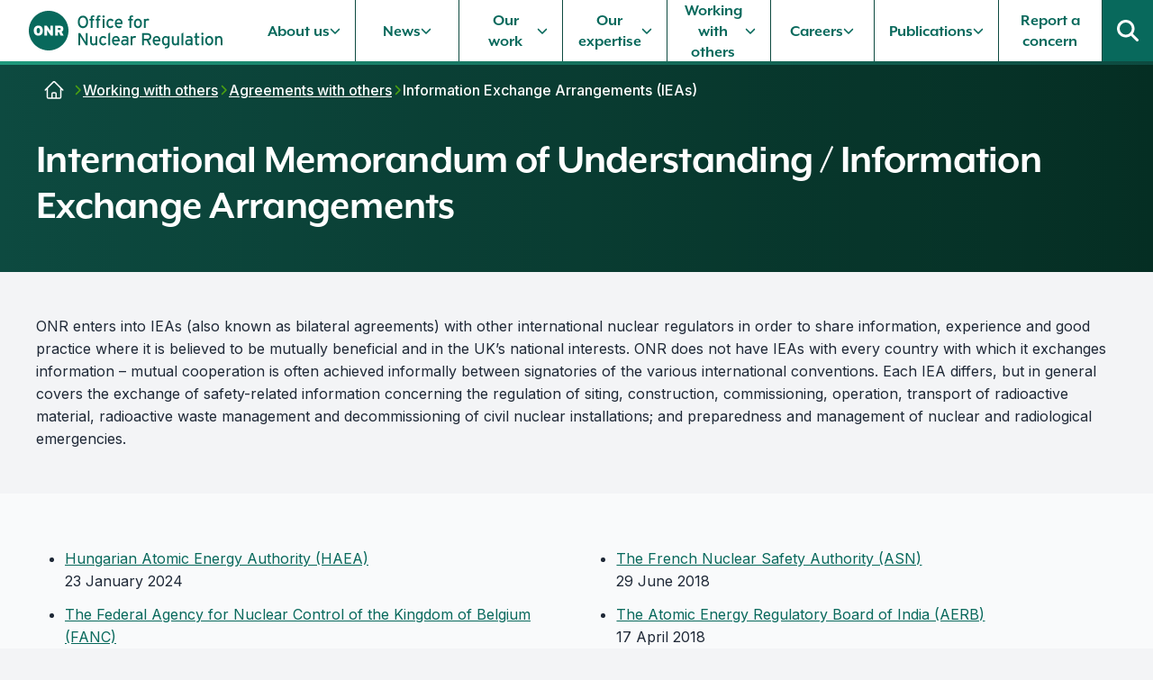

--- FILE ---
content_type: text/html; charset=utf-8
request_url: https://www.onr.org.uk/working-with-others/agreements-with-others/information-exchange-arrangements-ieas
body_size: 40242
content:



<!DOCTYPE html>
<!--[if lt IE 7 ]> <html lang="en" class="no-js ie6"> <![endif]-->
<!--[if IE 7 ]>    <html lang="en" class="no-js ie7"> <![endif]-->
<!--[if IE 8 ]>    <html lang="en" class="no-js ie8"> <![endif]-->
<!--[if IE 9 ]>    <html lang="en" class="no-js ie9"> <![endif]-->
<!--[if (gt IE 9)|!(IE)]><!-->
<html lang="en" class="">
<!--<![endif]-->
<head>
    <meta charset="utf-8">
    <meta name="viewport" content="width=device-width, initial-scale=1">

    <title>International Memorandum of Understanding / Information Exchange Arrangements | Office for Nuclear Regulation</title>
    <link rel="canonical" href="https://www.onr.org.uk/working-with-others/agreements-with-others/information-exchange-arrangements-ieas" />
    <meta name="rating" content="General">

        <link rel="alternate" type="application/rss+xml" title="Rss Global" href="/rss-global" />
        <link rel="alternate" type="application/rss+xml" title="Rss Latest Content" href="/rss-latest-content" />
        <link rel="alternate" type="application/rss+xml" title="Rss Publications" href="/rss-publications" />
        <link rel="alternate" type="application/rss+xml" title="Rss News" href="/rss-news" />

    <meta name="dcterms.Identifier" content="https://www.onr.org.uk/working-with-others/agreements-with-others/information-exchange-arrangements-ieas" />
    <meta name="dcterms.Format" content="text/html" />
    <meta name="dcterms.Relation" content="Office for Nuclear Regulation" />
    <meta name="dcterms.Language" content="en-GB" />
    <meta name="dcterms.Publisher" content="https://www.brightwire.net" />
    <meta name="dcterms.Type" content="text/html" />
    <meta name="dcterms.Coverage" content="https://www.onr.org.uk/" />
    <meta name="dcterms.Rights" content="Copyright 2003" />
    <meta name="dcterms.Title" content="International Memorandum of Understanding / Information Exchange Arrangements | Office for Nuclear Regulation" />
    <meta name="dcterms.Creator" content="Brightwire.net" />

    <meta property="og:type" content="website" />
    <meta property="og:locale" content="en-GB" />
    <meta property="og:url" content="https://www.onr.org.uk/working-with-others/agreements-with-others/information-exchange-arrangements-ieas" />
    <meta property="og:title" content="International Memorandum of Understanding / Information Exchange Arrangements | Office for Nuclear Regulation" />
    <meta property="og:image" content="https://www.onr.org.uk/media/v4hlhb0j/onr-logo-16-9.jpg" />
    <meta property="og:site_name" content="Office for Nuclear Regulation" />
    <meta property="og:see_also" content="https://twitter.com/@The_ONR" />
    <meta property="og:see_also" content="https://www.youtube.com/channel/UCw3DCSiV4pHp8Z_lekjbvyg" />
    <meta property="og:see_also" content="https://www.linkedin.com/company/office-for-nuclear-regulation" />

<meta property="twitter:card" content="summary_large_image" />
    <meta property="twitter:site" content="@The_ONR" />
    <meta property="twitter:title" content="International Memorandum of Understanding / Information Exchange Arrangements | Office for Nuclear Regulation" />
    <meta property="twitter:image" content="https://www.onr.org.uk/media/v4hlhb0j/onr-logo-16-9.jpg" />

<meta name="google-site-verification" content="RPgvJzVqb5UCdfpxaV5nwwm9gDS7FrtK4HwKs6hlGys" /> 

<meta name="msvalidate.01" content="9F5C10106F06209185FF74C9B912FA68">


    <script type="application/ld+json">{
  "@context": "http://schema.org",
  "@type": "Organization",
  "name": "Office for Nuclear Regulation",
  "url": "https://www.onr.org.uk"
}</script><script type="application/ld+json">{
  "@context": "http://schema.org",
  "@type": "WebSite",
  "name": "Office for Nuclear Regulation",
  "description": "Health, safety and security in the nuclear industry",
  "url": "https://www.onr.org.uk",
  "copyrightHolder": {
    "@context": "http://schema.org",
    "@type": "Organization",
    "name": "Office for Nuclear Regulation",
    "url": "https://www.onr.org.uk"
  },
  "author": {
    "@context": "http://schema.org",
    "@type": "Organization",
    "name": "Office for Nuclear Regulation",
    "url": "https://www.onr.org.uk"
  },
  "creator": {
    "@context": "http://schema.org",
    "@type": "Organization",
    "name": "Brightwire.net",
    "url": "https://www.brightwire.net"
  }
}</script><script type="application/ld+json">{
  "@context": "http://schema.org",
  "@type": "WebPage",
  "name": "International Memorandum of Understanding / Information Exchange Arrangements",
  "creator": {
    "@context": "http://schema.org",
    "@type": "Organization",
    "name": "Office for Nuclear Regulation",
    "url": "https://www.onr.org.uk"
  },
  "dateCreated": "2024-02-15T13:11:22.337Z",
  "dateModified": "2025-12-09T14:28:52.93Z",
  "datePublished": "2024-02-15T13:11:22.337Z",
  "headline": "International Memorandum of Understanding / Information Exchange Arrangements",
  "thumbnailUrl": "/media/v4hlhb0j/onr-logo-16-9.jpg?width=1200&height=630&v=1da7a4c0c763eb0",
  "url": "https://www.onr.org.uk/working-with-others/agreements-with-others/information-exchange-arrangements-ieas"
}</script>


    <link rel="apple-touch-icon" sizes="57x57" href="/apple-icon-57x57.png">
    <link rel="apple-touch-icon" sizes="60x60" href="/apple-icon-60x60.png">
    <link rel="apple-touch-icon" sizes="72x72" href="/apple-icon-72x72.png">
    <link rel="apple-touch-icon" sizes="76x76" href="/apple-icon-76x76.png">
    <link rel="apple-touch-icon" sizes="114x114" href="/apple-icon-114x114.png">
    <link rel="apple-touch-icon" sizes="120x120" href="/apple-icon-120x120.png">
    <link rel="apple-touch-icon" sizes="144x144" href="/apple-icon-144x144.png">
    <link rel="apple-touch-icon" sizes="152x152" href="/apple-icon-152x152.png">
    <link rel="apple-touch-icon" sizes="180x180" href="/apple-icon-180x180.png">
    <link rel="icon" type="image/png" sizes="192x192" href="/android-icon-192x192.png">
    <link rel="icon" type="image/png" sizes="32x32" href="/favicon-32x32.png">
    <link rel="icon" type="image/png" sizes="96x96" href="/favicon-96x96.png">
    <link rel="icon" type="image/png" sizes="16x16" href="/favicon-16x16.png">
    <link rel="manifest" href="/site.webmanifest">
    <meta name="msapplication-TileColor" content="#ffffff">
    <meta name="msapplication-TileImage" content="/ms-icon-144x144.png">
    <meta name="theme-color" content="#ffffff">

    <link rel="preconnect" crossorigin href="https://use.typekit.net/" />
    <link rel="preconnect" crossorigin href="https://fonts.gstatic.com" />




    <link rel="preload" as="font" type="font/woff2" crossorigin href="https://fonts.gstatic.com/s/inter/v13/UcC73FwrK3iLTeHuS_fvQtMwCp50KnMa2JL7SUc.woff2">


    <script>
        !function (a) { if (a.loadCSS) { var b = loadCSS.relpreload = {}; if (b.support = function () { try { return a.document.createElement("link").relList.supports("preload") } catch (a) { return !1 } }, b.poly = function () { for (var b = a.document.getElementsByTagName("link"), c = 0; c < b.length; c++) { var d = b[c]; "preload" === d.rel && "style" === d.getAttribute("as") && (a.loadCSS(d.href, d, d.getAttribute("media")), d.rel = null) } }, !b.support()) { b.poly(); var c = a.setInterval(b.poly, 300); a.addEventListener && a.addEventListener("load", function () { b.poly(), a.clearInterval(c) }), a.attachEvent && a.attachEvent("onload", function () { a.clearInterval(c) }) } } }(this);
    </script>

    <link rel="preload" as="style" onload="this.rel='stylesheet'" type="text/css" href="https://use.typekit.net/nqn8ljx.css" />
    <noscript><link rel="stylesheet" href="https://use.typekit.net/nqn8ljx.css"></noscript>

    <link rel="preload" as="style" onload="this.rel='stylesheet'" type="text/css" href="https://fonts.googleapis.com/css2?family=Inter:wght@300;400;500;600;700&amp;amp;display=swap" />
    <noscript><link rel="stylesheet" href="https://fonts.googleapis.com/css2?family=Inter:wght@300;400;500;600;700&amp;amp;display=swap"></noscript>


    <link rel="stylesheet" as="style" type="text/css" href="/css/main.css?rev=20250822-01&amp;v=QdtWw-0HNkKc8T6smzj9d-JBhDDGFVkksde6MPSrlH4">
    <noscript><link rel="stylesheet" href="/css/main.css?rev=20250822-01"></noscript>

    <link rel="modulepreload" href="/js/main.47627ef8c19169512ff7.js" />
    <script type="module" async src="/js/main.47627ef8c19169512ff7.js"></script>

    <style>
        .loading svg.c-main-nav-link__icon {
        display: none;
        }
    </style>

    



    

        <script type='text/javascript' async='async' src="https://platform-api.sharethis.com/js/sharethis.js#property=68502f2e220e8f0019b942cf&amp;product=sop"></script>


</head>
<body class="loading  " style="">

    




    <div data-ui-colorway="neutral-accent1" class='c-page'>

        <a href="#main-content" class="c-page__skip-link">
            <span class="c-page__skip-link-label">Skip to content</span>
        </a>

        <div class='c-page__header'>

            <header class="c-header">

                <div class="c-header__content">
                    <div class="c-header__brand">
                        <a class="c-header__brand-link" href="/">
                            <!-- Logo -->
                            <svg class="c-logo c-logo--full" role="img" aria-label="Office for Nuclear Regulation">
                                <use xlink:href="#ONRLocoIcon" xmlns:xlink="http://www.w3.org/1999/xlink"></use>
                            </svg>
                        </a>
                    </div>

                    <div class="c-header__controls">

                        

<button id="main-nav-compact" data-js="main-nav-compact" class="c-main-nav-compact" aria-label="Open the main navigation menu" aria-controls="main-nav" aria-expanded="false" aria-haspopup="true">
    <svg class="c-main-nav-compact__icon c-main-nav-compact__icon--open" aria-hidden="true">
        <use xlink:href="#BurgerIcon" xmlns:xlink="http://www.w3.org/1999/xlink"></use>
    </svg>
    <svg class="c-main-nav-compact__icon c-main-nav-compact__icon--close" aria-hidden="true">
        <use xlink:href="#BurgerCloseIcon" xmlns:xlink="http://www.w3.org/1999/xlink"></use>
    </svg>
</button>

    <nav id="main-nav" data-js="main-nav" class="c-main-nav" arial-label="Main navigation">

        <ul data-js="main-nav-level-0-list" class="c-main-nav__list">
                <li data-js="main-nav-level-0-list-item" class="c-main-nav__list-item c-main-nav__list-item--has-children">

                        <a data-js="main-nav-level-0-link" href="/about-us" data-js-text="About us" aria-label="About us, select to expand" aria-haspopup="true" class="c-main-nav-link c-main-nav-0__nav-link "  aria-expanded="false" aria-controls="main-nav-sub-1">
                            <span class="c-main-nav-link__label">About us</span>
                                <svg class="c-main-nav-link__icon is-desktop" role="presentation" focusable="false" aria-hidden="true"><use xlink:href="#ChevDownIcon"></use></svg>
                        </a>
                            <button class="c-main-nav-link__expander c-main-nav-link__expander--lvl0 is-mobile" aria-label="Expand About us" data-js-title="About us" aria-expanded="false" aria-controls="main-nav-sub-1">
                                <svg class="c-main-nav-link__icon" role="presentation" focusable="false" aria-hidden="true"><use xlink:href="#ChevDownIcon"></use></svg>
                            </button>


                        <div id="main-nav-sub-1" data-js="main-nav-sub" class="c-main-nav__sub">
                            <div class="c-main-nav__sub-inner">
                                <div data-js="main-nav-level-1" class="c-main-nav-sub-1">
                                    <ul data-js="main-nav-level-1-list" class="c-main-nav-sub-1__list">

                                        <li class="c-main-nav-sub-1__list-item c-main-nav-sub-1__list-item--section-link">
                                            <a class="c-main-nav-link" href="/about-us" >
                                                <span class="c-main-nav-link__label">About us</span>
                                                <svg class="c-main-nav-link__icon is-desktop" role="presentation" focusable="false" aria-hidden="true" height="1em" width="1em"><use xlink:href="#ChevDownIcon"></use></svg>
                                                <svg class="c-main-nav-link__icon is-mobile" role="presentation" focusable="false" aria-hidden="true" height="1em" width="1em"><use xlink:href="#RightArrowIcon"></use></svg>
                                            </a>
                                        </li>
                                        

                                            <li data-js="main-nav-level-1-list-item" class="c-main-nav-sub-1__list-item c-main-nav-sub-1__list-item--has-children">

                                                    <a data-js="main-nav-level-1-link" data-js-text="Who we are" aria-label="Who we are, select to expand" aria-haspopup="true" href="/about-us/who-we-are" class="c-main-nav-link c-main-nav-sub-1__nav-link" aria-expanded="false" >
                                                        <span class="c-main-nav-link__label">Who we are</span>                                                    
                                                        <svg class="c-main-nav-link__icon is-desktop" role="presentation" focusable="false" aria-hidden="true" height="1em" width="1em"><use xlink:href="#ChevRightIcon"></use></svg>
                                                    </a>

                                                    <button class="c-main-nav-link__expander c-main-nav-link__expander--lvl1 is-mobile" aria-label="Expand Who we are" data-js-title="About us" aria-expanded="false" aria-controls="main-nav-sub-1_1">
                                                        <svg class="c-main-nav-link__icon" role="presentation" focusable="false" aria-hidden="true"><use xlink:href="#ChevDownIcon"></use></svg>
                                                    </button>

                                                    <div id="main-nav-sub-1_1" data-js="main-nav-level-2" class="c-main-nav-sub-2">
                                                        
                                                        <div class="c-main-nav-sub-2__list-item c-main-nav-sub-2__list-item__section-link">
                                                            <a href="/about-us/who-we-are" class="c-main-nav-link c-main-nav-sub-1__nav-link--section-link" >
                                                                <span class="c-main-nav-link__label">Who we are</span>
                                                                <svg class="c-main-nav-link__icon is-mobile" role="presentation" focusable="false" aria-hidden="true" height="1em" width="1em"><use xlink:href="#RightArrowIcon"></use></svg>
                                                            </a>
                                                        </div>

                                                        <div class="c-main-nav-sub-2__grid grid">

                                                        <ul data-js="main-nav-level-2-list" class="c-main-nav-sub-2__list">

                                                                <li data-js="main-nav-level-2-list-item" class="c-main-nav-sub-2__list-item">

                                                                    <a data-js="main-nav-level-2-link" href="/about-us/who-we-are/our-board" class="c-main-nav-link c-main-nav-sub-2__nav-link" >
                                                                        <span class="c-main-nav-link__label">Our Board</span>
                                                                        <svg class="c-main-nav-link__icon" role="presentation" focusable="false" aria-hidden="true" height="1em" width="1em"><use xlink:href="#RightArrowIcon"></use></svg>

                                                                    </a>

                                                                        <ul>
                                                                                <li>

                                                                                    <a data-js="main-nav-level-3-link" href="/about-us/who-we-are/our-board/meetings" >
                                                                                        <span>Meetings</span>
                                                                                    </a>

                                                                                </li>
                                                                                <li>

                                                                                    <a data-js="main-nav-level-3-link" href="/about-us/who-we-are/our-board/expenses" >
                                                                                        <span>Expenses</span>
                                                                                    </a>

                                                                                </li>
                                                                                <li>

                                                                                    <a data-js="main-nav-level-3-link" href="/about-us/who-we-are/our-board/governance" >
                                                                                        <span>Governance</span>
                                                                                    </a>

                                                                                </li>
                                                                        </ul>

                                                                </li>
                                                                <li data-js="main-nav-level-2-list-item" class="c-main-nav-sub-2__list-item">

                                                                    <a data-js="main-nav-level-2-link" href="/about-us/who-we-are/onr-committees" class="c-main-nav-link c-main-nav-sub-2__nav-link" >
                                                                        <span class="c-main-nav-link__label">ONR Committees</span>
                                                                        <svg class="c-main-nav-link__icon" role="presentation" focusable="false" aria-hidden="true" height="1em" width="1em"><use xlink:href="#RightArrowIcon"></use></svg>

                                                                    </a>

                                                                        <ul>
                                                                                <li>

                                                                                    <a data-js="main-nav-level-3-link" href="/about-us/who-we-are/onr-committees/audit-and-risk-assurance-committee-arac" >
                                                                                        <span>Audit and Risk Assurance Committee (ARAC)</span>
                                                                                    </a>

                                                                                </li>
                                                                                <li>

                                                                                    <a data-js="main-nav-level-3-link" href="/about-us/who-we-are/onr-committees/remuneration-and-resilience-committee" >
                                                                                        <span>Remuneration and Resilience Committee</span>
                                                                                    </a>

                                                                                </li>
                                                                                <li>

                                                                                    <a data-js="main-nav-level-3-link" href="/about-us/who-we-are/onr-committees/security-committee" >
                                                                                        <span>Security Committee</span>
                                                                                    </a>

                                                                                </li>
                                                                        </ul>

                                                                </li>
                                                                <li data-js="main-nav-level-2-list-item" class="c-main-nav-sub-2__list-item">

                                                                    <a data-js="main-nav-level-2-link" href="/about-us/who-we-are/regulatory-structure" class="c-main-nav-link c-main-nav-sub-2__nav-link" >
                                                                        <span class="c-main-nav-link__label">Regulatory structure</span>
                                                                        <svg class="c-main-nav-link__icon" role="presentation" focusable="false" aria-hidden="true" height="1em" width="1em"><use xlink:href="#RightArrowIcon"></use></svg>

                                                                    </a>

                                                                        <ul>
                                                                                <li>

                                                                                    <a data-js="main-nav-level-3-link" href="/about-us/who-we-are/regulatory-structure/technical-directorate" >
                                                                                        <span>Technical Directorate</span>
                                                                                    </a>

                                                                                </li>
                                                                        </ul>

                                                                </li>
                                                        </ul>

                                                        </div>

                                                    </div>

                                            </li>
                                            <li data-js="main-nav-level-1-list-item" class="c-main-nav-sub-1__list-item c-main-nav-sub-1__list-item--has-children">

                                                    <a data-js="main-nav-level-1-link" data-js-text="Our role" aria-label="Our role, select to expand" aria-haspopup="true" href="/about-us/our-role" class="c-main-nav-link c-main-nav-sub-1__nav-link" aria-expanded="false" >
                                                        <span class="c-main-nav-link__label">Our role</span>                                                    
                                                        <svg class="c-main-nav-link__icon is-desktop" role="presentation" focusable="false" aria-hidden="true" height="1em" width="1em"><use xlink:href="#ChevRightIcon"></use></svg>
                                                    </a>

                                                    <button class="c-main-nav-link__expander c-main-nav-link__expander--lvl1 is-mobile" aria-label="Expand Our role" data-js-title="About us" aria-expanded="false" aria-controls="main-nav-sub-1_2">
                                                        <svg class="c-main-nav-link__icon" role="presentation" focusable="false" aria-hidden="true"><use xlink:href="#ChevDownIcon"></use></svg>
                                                    </button>

                                                    <div id="main-nav-sub-1_2" data-js="main-nav-level-2" class="c-main-nav-sub-2">
                                                        
                                                        <div class="c-main-nav-sub-2__list-item c-main-nav-sub-2__list-item__section-link">
                                                            <a href="/about-us/our-role" class="c-main-nav-link c-main-nav-sub-1__nav-link--section-link" >
                                                                <span class="c-main-nav-link__label">Our role</span>
                                                                <svg class="c-main-nav-link__icon is-mobile" role="presentation" focusable="false" aria-hidden="true" height="1em" width="1em"><use xlink:href="#RightArrowIcon"></use></svg>
                                                            </a>
                                                        </div>

                                                        <div class="c-main-nav-sub-2__grid grid">

                                                        <ul data-js="main-nav-level-2-list" class="c-main-nav-sub-2__list">

                                                                <li data-js="main-nav-level-2-list-item" class="c-main-nav-sub-2__list-item">

                                                                    <a data-js="main-nav-level-2-link" href="/about-us/our-role/frameworks" class="c-main-nav-link c-main-nav-sub-2__nav-link" >
                                                                        <span class="c-main-nav-link__label">Frameworks</span>
                                                                        <svg class="c-main-nav-link__icon" role="presentation" focusable="false" aria-hidden="true" height="1em" width="1em"><use xlink:href="#RightArrowIcon"></use></svg>

                                                                    </a>

                                                                        <ul>
                                                                                <li>

                                                                                    <a data-js="main-nav-level-3-link" href="/about-us/our-role/frameworks/legal-framework" >
                                                                                        <span>Legal framework</span>
                                                                                    </a>

                                                                                </li>
                                                                                <li>

                                                                                    <a data-js="main-nav-level-3-link" href="/about-us/our-role/frameworks/organisational-effectiveness-indicator-oei-framework" >
                                                                                        <span>Organisational Effectiveness Indicator (OEI) framework</span>
                                                                                    </a>

                                                                                </li>
                                                                        </ul>

                                                                </li>
                                                                <li data-js="main-nav-level-2-list-item" class="c-main-nav-sub-2__list-item">

                                                                    <a data-js="main-nav-level-2-link" href="/about-us/our-role/risk-management" class="c-main-nav-link c-main-nav-sub-2__nav-link" >
                                                                        <span class="c-main-nav-link__label">Risk management</span>
                                                                        <svg class="c-main-nav-link__icon" role="presentation" focusable="false" aria-hidden="true" height="1em" width="1em"><use xlink:href="#RightArrowIcon"></use></svg>

                                                                    </a>


                                                                </li>
                                                        </ul>

                                                        </div>

                                                    </div>

                                            </li>
                                            <li data-js="main-nav-level-1-list-item" class="c-main-nav-sub-1__list-item c-main-nav-sub-1__list-item--has-children">

                                                    <a data-js="main-nav-level-1-link" data-js-text="Contact us" aria-label="Contact us, select to expand" aria-haspopup="true" href="/about-us/contact-us" class="c-main-nav-link c-main-nav-sub-1__nav-link" aria-expanded="false" >
                                                        <span class="c-main-nav-link__label">Contact us</span>                                                    
                                                        <svg class="c-main-nav-link__icon is-desktop" role="presentation" focusable="false" aria-hidden="true" height="1em" width="1em"><use xlink:href="#ChevRightIcon"></use></svg>
                                                    </a>

                                                    <button class="c-main-nav-link__expander c-main-nav-link__expander--lvl1 is-mobile" aria-label="Expand Contact us" data-js-title="About us" aria-expanded="false" aria-controls="main-nav-sub-1_3">
                                                        <svg class="c-main-nav-link__icon" role="presentation" focusable="false" aria-hidden="true"><use xlink:href="#ChevDownIcon"></use></svg>
                                                    </button>

                                                    <div id="main-nav-sub-1_3" data-js="main-nav-level-2" class="c-main-nav-sub-2">
                                                        
                                                        <div class="c-main-nav-sub-2__list-item c-main-nav-sub-2__list-item__section-link">
                                                            <a href="/about-us/contact-us" class="c-main-nav-link c-main-nav-sub-1__nav-link--section-link" >
                                                                <span class="c-main-nav-link__label">Contact us</span>
                                                                <svg class="c-main-nav-link__icon is-mobile" role="presentation" focusable="false" aria-hidden="true" height="1em" width="1em"><use xlink:href="#RightArrowIcon"></use></svg>
                                                            </a>
                                                        </div>

                                                        <div class="c-main-nav-sub-2__grid grid">

                                                        <ul data-js="main-nav-level-2-list" class="c-main-nav-sub-2__list">

                                                                <li data-js="main-nav-level-2-list-item" class="c-main-nav-sub-2__list-item">

                                                                    <a data-js="main-nav-level-2-link" href="/about-us/contact-us/whistleblowing-concerns-and-complaints" class="c-main-nav-link c-main-nav-sub-2__nav-link" >
                                                                        <span class="c-main-nav-link__label">Whistleblowing, concerns and complaints</span>
                                                                        <svg class="c-main-nav-link__icon" role="presentation" focusable="false" aria-hidden="true" height="1em" width="1em"><use xlink:href="#RightArrowIcon"></use></svg>

                                                                    </a>

                                                                        <ul>
                                                                                <li>

                                                                                    <a data-js="main-nav-level-3-link" href="/about-us/contact-us/whistleblowing-concerns-and-complaints/report-a-concern" >
                                                                                        <span>Report a concern</span>
                                                                                    </a>

                                                                                </li>
                                                                                <li>

                                                                                    <a data-js="main-nav-level-3-link" href="/about-us/contact-us/whistleblowing-concerns-and-complaints/complaints" >
                                                                                        <span>Complaints</span>
                                                                                    </a>

                                                                                </li>
                                                                                <li>

                                                                                    <a data-js="main-nav-level-3-link" href="/about-us/contact-us/whistleblowing-concerns-and-complaints/make-a-protected-disclosure-to-onr" >
                                                                                        <span>Make a protected disclosure to ONR</span>
                                                                                    </a>

                                                                                </li>
                                                                        </ul>

                                                                </li>
                                                                <li data-js="main-nav-level-2-list-item" class="c-main-nav-sub-2__list-item">

                                                                    <a data-js="main-nav-level-2-link" href="/about-us/contact-us/freedom-of-information-foi" class="c-main-nav-link c-main-nav-sub-2__nav-link" >
                                                                        <span class="c-main-nav-link__label">Freedom of Information (FOI)</span>
                                                                        <svg class="c-main-nav-link__icon" role="presentation" focusable="false" aria-hidden="true" height="1em" width="1em"><use xlink:href="#RightArrowIcon"></use></svg>

                                                                    </a>

                                                                        <ul>
                                                                                <li>

                                                                                    <a data-js="main-nav-level-3-link" href="/about-us/contact-us/freedom-of-information-foi/releases-of-information" >
                                                                                        <span>Releases of information</span>
                                                                                    </a>

                                                                                </li>
                                                                        </ul>

                                                                </li>
                                                                <li data-js="main-nav-level-2-list-item" class="c-main-nav-sub-2__list-item">

                                                                    <a data-js="main-nav-level-2-link" href="/about-us/contact-us/notify-onr" class="c-main-nav-link c-main-nav-sub-2__nav-link" >
                                                                        <span class="c-main-nav-link__label">Notify ONR</span>
                                                                        <svg class="c-main-nav-link__icon" role="presentation" focusable="false" aria-hidden="true" height="1em" width="1em"><use xlink:href="#RightArrowIcon"></use></svg>

                                                                    </a>


                                                                </li>
                                                        </ul>

                                                        </div>

                                                    </div>

                                            </li>
                                    </ul>
                                </div>
                            </div>
                        </div>
                </li>
                <li data-js="main-nav-level-0-list-item" class="c-main-nav__list-item c-main-nav__list-item--has-children">

                        <a data-js="main-nav-level-0-link" href="/news" data-js-text="News" aria-label="News, select to expand" aria-haspopup="true" class="c-main-nav-link c-main-nav-0__nav-link "  aria-expanded="false" aria-controls="main-nav-sub-2">
                            <span class="c-main-nav-link__label">News</span>
                                <svg class="c-main-nav-link__icon is-desktop" role="presentation" focusable="false" aria-hidden="true"><use xlink:href="#ChevDownIcon"></use></svg>
                        </a>
                            <button class="c-main-nav-link__expander c-main-nav-link__expander--lvl0 is-mobile" aria-label="Expand News" data-js-title="News" aria-expanded="false" aria-controls="main-nav-sub-2">
                                <svg class="c-main-nav-link__icon" role="presentation" focusable="false" aria-hidden="true"><use xlink:href="#ChevDownIcon"></use></svg>
                            </button>


                        <div id="main-nav-sub-2" data-js="main-nav-sub" class="c-main-nav__sub">
                            <div class="c-main-nav__sub-inner">
                                <div data-js="main-nav-level-1" class="c-main-nav-sub-1">
                                    <ul data-js="main-nav-level-1-list" class="c-main-nav-sub-1__list">

                                        <li class="c-main-nav-sub-1__list-item c-main-nav-sub-1__list-item--section-link">
                                            <a class="c-main-nav-link" href="/news" >
                                                <span class="c-main-nav-link__label">News</span>
                                                <svg class="c-main-nav-link__icon is-desktop" role="presentation" focusable="false" aria-hidden="true" height="1em" width="1em"><use xlink:href="#ChevDownIcon"></use></svg>
                                                <svg class="c-main-nav-link__icon is-mobile" role="presentation" focusable="false" aria-hidden="true" height="1em" width="1em"><use xlink:href="#RightArrowIcon"></use></svg>
                                            </a>
                                        </li>
                                        

                                            <li data-js="main-nav-level-1-list-item" class="c-main-nav-sub-1__list-item c-main-nav-sub-1__list-item--has-no-children">

                                                    <a data-js="main-nav-level-1-link" href="/news/newsletter" class="c-main-nav-link c-main-nav-sub-1__nav-link no-children" >
                                                        <span class="c-main-nav-link__label">Newsletter</span>
                                                    </a>



                                            </li>
                                            <li data-js="main-nav-level-1-list-item" class="c-main-nav-sub-1__list-item c-main-nav-sub-1__list-item--has-no-children">

                                                    <a data-js="main-nav-level-1-link" href="/news/social-media" class="c-main-nav-link c-main-nav-sub-1__nav-link no-children" >
                                                        <span class="c-main-nav-link__label">Social media</span>
                                                    </a>



                                            </li>
                                            <li data-js="main-nav-level-1-list-item" class="c-main-nav-sub-1__list-item c-main-nav-sub-1__list-item--has-no-children">

                                                    <a data-js="main-nav-level-1-link" href="/news/events" class="c-main-nav-link c-main-nav-sub-1__nav-link no-children" >
                                                        <span class="c-main-nav-link__label">Events</span>
                                                    </a>



                                            </li>
                                    </ul>
                                </div>
                            </div>
                        </div>
                </li>
                <li data-js="main-nav-level-0-list-item" class="c-main-nav__list-item c-main-nav__list-item--has-children">

                        <a data-js="main-nav-level-0-link" href="/our-work" data-js-text="Our work" aria-label="Our work, select to expand" aria-haspopup="true" class="c-main-nav-link c-main-nav-0__nav-link "  aria-expanded="false" aria-controls="main-nav-sub-3">
                            <span class="c-main-nav-link__label">Our work</span>
                                <svg class="c-main-nav-link__icon is-desktop" role="presentation" focusable="false" aria-hidden="true"><use xlink:href="#ChevDownIcon"></use></svg>
                        </a>
                            <button class="c-main-nav-link__expander c-main-nav-link__expander--lvl0 is-mobile" aria-label="Expand Our work" data-js-title="Our work" aria-expanded="false" aria-controls="main-nav-sub-3">
                                <svg class="c-main-nav-link__icon" role="presentation" focusable="false" aria-hidden="true"><use xlink:href="#ChevDownIcon"></use></svg>
                            </button>


                        <div id="main-nav-sub-3" data-js="main-nav-sub" class="c-main-nav__sub">
                            <div class="c-main-nav__sub-inner">
                                <div data-js="main-nav-level-1" class="c-main-nav-sub-1">
                                    <ul data-js="main-nav-level-1-list" class="c-main-nav-sub-1__list">

                                        <li class="c-main-nav-sub-1__list-item c-main-nav-sub-1__list-item--section-link">
                                            <a class="c-main-nav-link" href="/our-work" >
                                                <span class="c-main-nav-link__label">Our work</span>
                                                <svg class="c-main-nav-link__icon is-desktop" role="presentation" focusable="false" aria-hidden="true" height="1em" width="1em"><use xlink:href="#ChevDownIcon"></use></svg>
                                                <svg class="c-main-nav-link__icon is-mobile" role="presentation" focusable="false" aria-hidden="true" height="1em" width="1em"><use xlink:href="#RightArrowIcon"></use></svg>
                                            </a>
                                        </li>
                                        

                                            <li data-js="main-nav-level-1-list-item" class="c-main-nav-sub-1__list-item c-main-nav-sub-1__list-item--has-no-children">

                                                    <a data-js="main-nav-level-1-link" href="/our-work/map-of-sites-and-facilities" class="c-main-nav-link c-main-nav-sub-1__nav-link no-children" >
                                                        <span class="c-main-nav-link__label">Map of sites and facilities</span>
                                                    </a>



                                            </li>
                                            <li data-js="main-nav-level-1-list-item" class="c-main-nav-sub-1__list-item c-main-nav-sub-1__list-item--has-children">

                                                    <a data-js="main-nav-level-1-link" data-js-text="What we regulate" aria-label="What we regulate, select to expand" aria-haspopup="true" href="/our-work/what-we-regulate" class="c-main-nav-link c-main-nav-sub-1__nav-link" aria-expanded="false" >
                                                        <span class="c-main-nav-link__label">What we regulate</span>                                                    
                                                        <svg class="c-main-nav-link__icon is-desktop" role="presentation" focusable="false" aria-hidden="true" height="1em" width="1em"><use xlink:href="#ChevRightIcon"></use></svg>
                                                    </a>

                                                    <button class="c-main-nav-link__expander c-main-nav-link__expander--lvl1 is-mobile" aria-label="Expand What we regulate" data-js-title="Our work" aria-expanded="false" aria-controls="main-nav-sub-3_8">
                                                        <svg class="c-main-nav-link__icon" role="presentation" focusable="false" aria-hidden="true"><use xlink:href="#ChevDownIcon"></use></svg>
                                                    </button>

                                                    <div id="main-nav-sub-3_8" data-js="main-nav-level-2" class="c-main-nav-sub-2">
                                                        
                                                        <div class="c-main-nav-sub-2__list-item c-main-nav-sub-2__list-item__section-link">
                                                            <a href="/our-work/what-we-regulate" class="c-main-nav-link c-main-nav-sub-1__nav-link--section-link" >
                                                                <span class="c-main-nav-link__label">What we regulate</span>
                                                                <svg class="c-main-nav-link__icon is-mobile" role="presentation" focusable="false" aria-hidden="true" height="1em" width="1em"><use xlink:href="#RightArrowIcon"></use></svg>
                                                            </a>
                                                        </div>

                                                        <div class="c-main-nav-sub-2__grid grid">

                                                        <ul data-js="main-nav-level-2-list" class="c-main-nav-sub-2__list">

                                                                <li data-js="main-nav-level-2-list-item" class="c-main-nav-sub-2__list-item">

                                                                    <a data-js="main-nav-level-2-link" href="/our-work/what-we-regulate/civil-nuclear-security" class="c-main-nav-link c-main-nav-sub-2__nav-link" >
                                                                        <span class="c-main-nav-link__label">Civil nuclear security</span>
                                                                        <svg class="c-main-nav-link__icon" role="presentation" focusable="false" aria-hidden="true" height="1em" width="1em"><use xlink:href="#RightArrowIcon"></use></svg>

                                                                    </a>

                                                                        <ul>
                                                                                <li>

                                                                                    <a data-js="main-nav-level-3-link" href="/our-work/what-we-regulate/civil-nuclear-security/import-licensing" >
                                                                                        <span>Import licensing</span>
                                                                                    </a>

                                                                                </li>
                                                                                <li>

                                                                                    <a data-js="main-nav-level-3-link" href="/our-work/what-we-regulate/civil-nuclear-security/regulation-of-sensitive-nuclear-information-sni-in-the-supply-chain-list-n" >
                                                                                        <span>Regulation of Sensitive Nuclear Information (SNI) in the Supply Chain (List N)</span>
                                                                                    </a>

                                                                                </li>
                                                                        </ul>

                                                                </li>
                                                                <li data-js="main-nav-level-2-list-item" class="c-main-nav-sub-2__list-item">

                                                                    <a data-js="main-nav-level-2-link" href="/our-work/what-we-regulate/defence" class="c-main-nav-link c-main-nav-sub-2__nav-link" >
                                                                        <span class="c-main-nav-link__label">Defence</span>
                                                                        <svg class="c-main-nav-link__icon" role="presentation" focusable="false" aria-hidden="true" height="1em" width="1em"><use xlink:href="#RightArrowIcon"></use></svg>

                                                                    </a>

                                                                        <ul>
                                                                                <li>

                                                                                    <a data-js="main-nav-level-3-link" href="/our-work/what-we-regulate/defence/defence-sites" >
                                                                                        <span>Defence sites</span>
                                                                                    </a>

                                                                                </li>
                                                                                <li>

                                                                                    <a data-js="main-nav-level-3-link" href="/our-work/what-we-regulate/defence/propulsion" >
                                                                                        <span>Propulsion</span>
                                                                                    </a>

                                                                                </li>
                                                                                <li>

                                                                                    <a data-js="main-nav-level-3-link" href="/our-work/what-we-regulate/defence/weapons" >
                                                                                        <span>Weapons</span>
                                                                                    </a>

                                                                                </li>
                                                                                <li>

                                                                                    <a data-js="main-nav-level-3-link" href="/our-work/what-we-regulate/defence/working-with-the-ministry-of-defence" >
                                                                                        <span>Working with the Ministry of Defence</span>
                                                                                    </a>

                                                                                </li>
                                                                        </ul>

                                                                </li>
                                                                <li data-js="main-nav-level-2-list-item" class="c-main-nav-sub-2__list-item">

                                                                    <a data-js="main-nav-level-2-link" href="/our-work/what-we-regulate/new-reactors" class="c-main-nav-link c-main-nav-sub-2__nav-link" >
                                                                        <span class="c-main-nav-link__label">New reactors</span>
                                                                        <svg class="c-main-nav-link__icon" role="presentation" focusable="false" aria-hidden="true" height="1em" width="1em"><use xlink:href="#RightArrowIcon"></use></svg>

                                                                    </a>

                                                                        <ul>
                                                                                <li>

                                                                                    <a data-js="main-nav-level-3-link" href="/our-work/what-we-regulate/new-reactors/construction" >
                                                                                        <span>Construction</span>
                                                                                    </a>

                                                                                </li>
                                                                                <li>

                                                                                    <a data-js="main-nav-level-3-link" href="/our-work/what-we-regulate/new-reactors/advanced-nuclear-technologies-ants" >
                                                                                        <span>Advanced Nuclear Technologies (ANTs)</span>
                                                                                    </a>

                                                                                </li>
                                                                                <li>

                                                                                    <a data-js="main-nav-level-3-link" href="/our-work/what-we-regulate/new-reactors/generic-design-assessment" >
                                                                                        <span>Generic Design Assessment</span>
                                                                                    </a>

                                                                                </li>
                                                                                <li>

                                                                                    <a data-js="main-nav-level-3-link" href="/our-work/what-we-regulate/new-reactors/licensing-of-new-reactors" >
                                                                                        <span>Licensing of new reactors</span>
                                                                                    </a>

                                                                                </li>
                                                                                <li>

                                                                                    <a data-js="main-nav-level-3-link" href="/our-work/what-we-regulate/new-reactors/hinkley-point-c" >
                                                                                        <span>Hinkley Point C</span>
                                                                                    </a>

                                                                                </li>
                                                                                <li>

                                                                                    <a data-js="main-nav-level-3-link" href="/our-work/what-we-regulate/new-reactors/international-collaboration-assessment-of-new-nuclear-power-stations" >
                                                                                        <span>International collaboration - assessment of new nuclear power stations</span>
                                                                                    </a>

                                                                                </li>
                                                                        </ul>

                                                                </li>
                                                                <li data-js="main-nav-level-2-list-item" class="c-main-nav-sub-2__list-item">

                                                                    <a data-js="main-nav-level-2-link" href="/our-work/what-we-regulate/sellafield-decommissioning-fuel-and-waste" class="c-main-nav-link c-main-nav-sub-2__nav-link" >
                                                                        <span class="c-main-nav-link__label">Sellafield, decommissioning, fuel and waste</span>
                                                                        <svg class="c-main-nav-link__icon" role="presentation" focusable="false" aria-hidden="true" height="1em" width="1em"><use xlink:href="#RightArrowIcon"></use></svg>

                                                                    </a>

                                                                        <ul>
                                                                                <li>

                                                                                    <a data-js="main-nav-level-3-link" href="/our-work/what-we-regulate/sellafield-decommissioning-fuel-and-waste/decommissioning-fuel-and-waste" >
                                                                                        <span>Decommissioning, fuel and waste</span>
                                                                                    </a>

                                                                                </li>
                                                                                <li>

                                                                                    <a data-js="main-nav-level-3-link" href="/our-work/what-we-regulate/sellafield-decommissioning-fuel-and-waste/sellafield" >
                                                                                        <span>Sellafield</span>
                                                                                    </a>

                                                                                </li>
                                                                                <li>

                                                                                    <a data-js="main-nav-level-3-link" href="/our-work/what-we-regulate/sellafield-decommissioning-fuel-and-waste/sites" >
                                                                                        <span>Related sites</span>
                                                                                    </a>

                                                                                </li>
                                                                        </ul>

                                                                </li>
                                                                <li data-js="main-nav-level-2-list-item" class="c-main-nav-sub-2__list-item">

                                                                    <a data-js="main-nav-level-2-link" href="/our-work/what-we-regulate/operational-power-stations" class="c-main-nav-link c-main-nav-sub-2__nav-link" >
                                                                        <span class="c-main-nav-link__label">Operational power stations</span>
                                                                        <svg class="c-main-nav-link__icon" role="presentation" focusable="false" aria-hidden="true" height="1em" width="1em"><use xlink:href="#RightArrowIcon"></use></svg>

                                                                    </a>

                                                                        <ul>
                                                                                <li>

                                                                                    <a data-js="main-nav-level-3-link" href="/our-work/what-we-regulate/operational-power-stations/current-issues" >
                                                                                        <span>Current issues</span>
                                                                                    </a>

                                                                                </li>
                                                                                <li>

                                                                                    <a data-js="main-nav-level-3-link" href="/our-work/what-we-regulate/operational-power-stations/operational-sitesfacilites" >
                                                                                        <span>Operational sites/facilites</span>
                                                                                    </a>

                                                                                </li>
                                                                        </ul>

                                                                </li>
                                                                <li data-js="main-nav-level-2-list-item" class="c-main-nav-sub-2__list-item">

                                                                    <a data-js="main-nav-level-2-link" href="/our-work/what-we-regulate/nuclear-safeguards" class="c-main-nav-link c-main-nav-sub-2__nav-link" >
                                                                        <span class="c-main-nav-link__label">Nuclear safeguards</span>
                                                                        <svg class="c-main-nav-link__icon" role="presentation" focusable="false" aria-hidden="true" height="1em" width="1em"><use xlink:href="#RightArrowIcon"></use></svg>

                                                                    </a>

                                                                        <ul>
                                                                                <li>

                                                                                    <a data-js="main-nav-level-3-link" href="/our-work/what-we-regulate/nuclear-safeguards/iaea-safeguards" >
                                                                                        <span>IAEA safeguards</span>
                                                                                    </a>

                                                                                </li>
                                                                                <li>

                                                                                    <a data-js="main-nav-level-3-link" href="/our-work/what-we-regulate/nuclear-safeguards/nuclear-materials-balance" >
                                                                                        <span>Nuclear materials balance</span>
                                                                                    </a>

                                                                                </li>
                                                                                <li>

                                                                                    <a data-js="main-nav-level-3-link" href="/our-work/what-we-regulate/nuclear-safeguards/qnflo-reporting-under-nuclear-safeguards-eu-exit-regulations-2019" >
                                                                                        <span>QNFLO reporting under Nuclear Safeguards (EU Exit) Regulations 2019</span>
                                                                                    </a>

                                                                                </li>
                                                                        </ul>

                                                                </li>
                                                                <li data-js="main-nav-level-2-list-item" class="c-main-nav-sub-2__list-item">

                                                                    <a data-js="main-nav-level-2-link" href="/our-work/what-we-regulate/transport-of-radioactive-material" class="c-main-nav-link c-main-nav-sub-2__nav-link" >
                                                                        <span class="c-main-nav-link__label">Transport of radioactive material</span>
                                                                        <svg class="c-main-nav-link__icon" role="presentation" focusable="false" aria-hidden="true" height="1em" width="1em"><use xlink:href="#RightArrowIcon"></use></svg>

                                                                    </a>


                                                                </li>
                                                                <li data-js="main-nav-level-2-list-item" class="c-main-nav-sub-2__list-item">

                                                                    <a data-js="main-nav-level-2-link" href="/our-work/what-we-regulate/nuclear-site-health-and-safety" class="c-main-nav-link c-main-nav-sub-2__nav-link" >
                                                                        <span class="c-main-nav-link__label">Nuclear site health and safety</span>
                                                                        <svg class="c-main-nav-link__icon" role="presentation" focusable="false" aria-hidden="true" height="1em" width="1em"><use xlink:href="#RightArrowIcon"></use></svg>

                                                                    </a>


                                                                </li>
                                                                <li data-js="main-nav-level-2-list-item" class="c-main-nav-sub-2__list-item">

                                                                    <a data-js="main-nav-level-2-link" href="/our-work/what-we-regulate/other-regulationslegislations" class="c-main-nav-link c-main-nav-sub-2__nav-link" >
                                                                        <span class="c-main-nav-link__label">Other regulations/legislations</span>
                                                                        <svg class="c-main-nav-link__icon" role="presentation" focusable="false" aria-hidden="true" height="1em" width="1em"><use xlink:href="#RightArrowIcon"></use></svg>

                                                                    </a>


                                                                </li>
                                                        </ul>

                                                        </div>

                                                    </div>

                                            </li>
                                            <li data-js="main-nav-level-1-list-item" class="c-main-nav-sub-1__list-item c-main-nav-sub-1__list-item--has-children">

                                                    <a data-js="main-nav-level-1-link" data-js-text="How we regulate" aria-label="How we regulate, select to expand" aria-haspopup="true" href="/our-work/how-we-regulate" class="c-main-nav-link c-main-nav-sub-1__nav-link" aria-expanded="false" >
                                                        <span class="c-main-nav-link__label">How we regulate</span>                                                    
                                                        <svg class="c-main-nav-link__icon is-desktop" role="presentation" focusable="false" aria-hidden="true" height="1em" width="1em"><use xlink:href="#ChevRightIcon"></use></svg>
                                                    </a>

                                                    <button class="c-main-nav-link__expander c-main-nav-link__expander--lvl1 is-mobile" aria-label="Expand How we regulate" data-js-title="Our work" aria-expanded="false" aria-controls="main-nav-sub-3_9">
                                                        <svg class="c-main-nav-link__icon" role="presentation" focusable="false" aria-hidden="true"><use xlink:href="#ChevDownIcon"></use></svg>
                                                    </button>

                                                    <div id="main-nav-sub-3_9" data-js="main-nav-level-2" class="c-main-nav-sub-2">
                                                        
                                                        <div class="c-main-nav-sub-2__list-item c-main-nav-sub-2__list-item__section-link">
                                                            <a href="/our-work/how-we-regulate" class="c-main-nav-link c-main-nav-sub-1__nav-link--section-link" >
                                                                <span class="c-main-nav-link__label">How we regulate</span>
                                                                <svg class="c-main-nav-link__icon is-mobile" role="presentation" focusable="false" aria-hidden="true" height="1em" width="1em"><use xlink:href="#RightArrowIcon"></use></svg>
                                                            </a>
                                                        </div>

                                                        <div class="c-main-nav-sub-2__grid grid">

                                                        <ul data-js="main-nav-level-2-list" class="c-main-nav-sub-2__list">

                                                                <li data-js="main-nav-level-2-list-item" class="c-main-nav-sub-2__list-item">

                                                                    <a data-js="main-nav-level-2-link" href="/our-work/how-we-regulate/nuclear-site-licensing" class="c-main-nav-link c-main-nav-sub-2__nav-link" >
                                                                        <span class="c-main-nav-link__label">Nuclear site licensing</span>
                                                                        <svg class="c-main-nav-link__icon" role="presentation" focusable="false" aria-hidden="true" height="1em" width="1em"><use xlink:href="#RightArrowIcon"></use></svg>

                                                                    </a>

                                                                        <ul>
                                                                                <li>

                                                                                    <a data-js="main-nav-level-3-link" href="/our-work/how-we-regulate/nuclear-site-licensing/new-site-licensing" >
                                                                                        <span>New site licensing</span>
                                                                                    </a>

                                                                                </li>
                                                                                <li>

                                                                                    <a data-js="main-nav-level-3-link" href="/our-work/how-we-regulate/nuclear-site-licensing/relicensing" >
                                                                                        <span>Relicensing</span>
                                                                                    </a>

                                                                                </li>
                                                                                <li>

                                                                                    <a data-js="main-nav-level-3-link" href="/our-work/how-we-regulate/nuclear-site-licensing/delicensing" >
                                                                                        <span>Delicensing</span>
                                                                                    </a>

                                                                                </li>
                                                                        </ul>

                                                                </li>
                                                                <li data-js="main-nav-level-2-list-item" class="c-main-nav-sub-2__list-item">

                                                                    <a data-js="main-nav-level-2-link" href="/our-work/how-we-regulate/delicensing" class="c-main-nav-link c-main-nav-sub-2__nav-link" >
                                                                        <span class="c-main-nav-link__label">Delicensing</span>
                                                                        <svg class="c-main-nav-link__icon" role="presentation" focusable="false" aria-hidden="true" height="1em" width="1em"><use xlink:href="#RightArrowIcon"></use></svg>

                                                                    </a>


                                                                </li>
                                                                <li data-js="main-nav-level-2-list-item" class="c-main-nav-sub-2__list-item">

                                                                    <a data-js="main-nav-level-2-link" href="/our-work/how-we-regulate/international-safety-standards-iaea" class="c-main-nav-link c-main-nav-sub-2__nav-link" >
                                                                        <span class="c-main-nav-link__label">International Safety Standards (IAEA)</span>
                                                                        <svg class="c-main-nav-link__icon" role="presentation" focusable="false" aria-hidden="true" height="1em" width="1em"><use xlink:href="#RightArrowIcon"></use></svg>

                                                                    </a>


                                                                </li>
                                                                <li data-js="main-nav-level-2-list-item" class="c-main-nav-sub-2__list-item">

                                                                    <a data-js="main-nav-level-2-link" href="/our-work/how-we-regulate/enforcement" class="c-main-nav-link c-main-nav-sub-2__nav-link" >
                                                                        <span class="c-main-nav-link__label">Enforcement</span>
                                                                        <svg class="c-main-nav-link__icon" role="presentation" focusable="false" aria-hidden="true" height="1em" width="1em"><use xlink:href="#RightArrowIcon"></use></svg>

                                                                    </a>


                                                                </li>
                                                                <li data-js="main-nav-level-2-list-item" class="c-main-nav-sub-2__list-item">

                                                                    <a data-js="main-nav-level-2-link" href="/our-work/how-we-regulate/regulatory-reports" class="c-main-nav-link c-main-nav-sub-2__nav-link" >
                                                                        <span class="c-main-nav-link__label">Regulatory reports</span>
                                                                        <svg class="c-main-nav-link__icon" role="presentation" focusable="false" aria-hidden="true" height="1em" width="1em"><use xlink:href="#RightArrowIcon"></use></svg>

                                                                    </a>


                                                                </li>
                                                                <li data-js="main-nav-level-2-list-item" class="c-main-nav-sub-2__list-item">

                                                                    <a data-js="main-nav-level-2-link" href="/our-work/how-we-regulate/our-regulatory-charges" class="c-main-nav-link c-main-nav-sub-2__nav-link" >
                                                                        <span class="c-main-nav-link__label">Our regulatory charges</span>
                                                                        <svg class="c-main-nav-link__icon" role="presentation" focusable="false" aria-hidden="true" height="1em" width="1em"><use xlink:href="#RightArrowIcon"></use></svg>

                                                                    </a>


                                                                </li>
                                                        </ul>

                                                        </div>

                                                    </div>

                                            </li>
                                            <li data-js="main-nav-level-1-list-item" class="c-main-nav-sub-1__list-item c-main-nav-sub-1__list-item--has-children">

                                                    <a data-js="main-nav-level-1-link" data-js-text="Emergency arrangements" aria-label="Emergency arrangements, select to expand" aria-haspopup="true" href="/our-work/emergency-arrangements" class="c-main-nav-link c-main-nav-sub-1__nav-link" aria-expanded="false" >
                                                        <span class="c-main-nav-link__label">Emergency arrangements</span>                                                    
                                                        <svg class="c-main-nav-link__icon is-desktop" role="presentation" focusable="false" aria-hidden="true" height="1em" width="1em"><use xlink:href="#ChevRightIcon"></use></svg>
                                                    </a>

                                                    <button class="c-main-nav-link__expander c-main-nav-link__expander--lvl1 is-mobile" aria-label="Expand Emergency arrangements" data-js-title="Our work" aria-expanded="false" aria-controls="main-nav-sub-3_10">
                                                        <svg class="c-main-nav-link__icon" role="presentation" focusable="false" aria-hidden="true"><use xlink:href="#ChevDownIcon"></use></svg>
                                                    </button>

                                                    <div id="main-nav-sub-3_10" data-js="main-nav-level-2" class="c-main-nav-sub-2">
                                                        
                                                        <div class="c-main-nav-sub-2__list-item c-main-nav-sub-2__list-item__section-link">
                                                            <a href="/our-work/emergency-arrangements" class="c-main-nav-link c-main-nav-sub-1__nav-link--section-link" >
                                                                <span class="c-main-nav-link__label">Emergency arrangements</span>
                                                                <svg class="c-main-nav-link__icon is-mobile" role="presentation" focusable="false" aria-hidden="true" height="1em" width="1em"><use xlink:href="#RightArrowIcon"></use></svg>
                                                            </a>
                                                        </div>

                                                        <div class="c-main-nav-sub-2__grid grid">

                                                        <ul data-js="main-nav-level-2-list" class="c-main-nav-sub-2__list">

                                                                <li data-js="main-nav-level-2-list-item" class="c-main-nav-sub-2__list-item">

                                                                    <a data-js="main-nav-level-2-link" href="/our-work/emergency-arrangements/local-emergency-arrangements" class="c-main-nav-link c-main-nav-sub-2__nav-link" >
                                                                        <span class="c-main-nav-link__label">Local emergency arrangements</span>
                                                                        <svg class="c-main-nav-link__icon" role="presentation" focusable="false" aria-hidden="true" height="1em" width="1em"><use xlink:href="#RightArrowIcon"></use></svg>

                                                                    </a>


                                                                </li>
                                                                <li data-js="main-nav-level-2-list-item" class="c-main-nav-sub-2__list-item">

                                                                    <a data-js="main-nav-level-2-link" href="/our-work/emergency-arrangements/national-emergency-arrangements" class="c-main-nav-link c-main-nav-sub-2__nav-link" >
                                                                        <span class="c-main-nav-link__label">National emergency arrangements</span>
                                                                        <svg class="c-main-nav-link__icon" role="presentation" focusable="false" aria-hidden="true" height="1em" width="1em"><use xlink:href="#RightArrowIcon"></use></svg>

                                                                    </a>


                                                                </li>
                                                                <li data-js="main-nav-level-2-list-item" class="c-main-nav-sub-2__list-item">

                                                                    <a data-js="main-nav-level-2-link" href="/our-work/emergency-arrangements/onr-s-role-in-a-radiation-emergency" class="c-main-nav-link c-main-nav-sub-2__nav-link" >
                                                                        <span class="c-main-nav-link__label">ONR&#x2019;s role in a radiation emergency</span>
                                                                        <svg class="c-main-nav-link__icon" role="presentation" focusable="false" aria-hidden="true" height="1em" width="1em"><use xlink:href="#RightArrowIcon"></use></svg>

                                                                    </a>


                                                                </li>
                                                                <li data-js="main-nav-level-2-list-item" class="c-main-nav-sub-2__list-item">

                                                                    <a data-js="main-nav-level-2-link" href="/our-work/emergency-arrangements/public-communications-in-an-emergency" class="c-main-nav-link c-main-nav-sub-2__nav-link" >
                                                                        <span class="c-main-nav-link__label">Public communications in an emergency</span>
                                                                        <svg class="c-main-nav-link__icon" role="presentation" focusable="false" aria-hidden="true" height="1em" width="1em"><use xlink:href="#RightArrowIcon"></use></svg>

                                                                    </a>


                                                                </li>
                                                        </ul>

                                                        </div>

                                                    </div>

                                            </li>
                                            <li data-js="main-nav-level-1-list-item" class="c-main-nav-sub-1__list-item c-main-nav-sub-1__list-item--has-children">

                                                    <a data-js="main-nav-level-1-link" data-js-text="Climate change" aria-label="Climate change, select to expand" aria-haspopup="true" href="/our-work/climate-change" class="c-main-nav-link c-main-nav-sub-1__nav-link" aria-expanded="false" >
                                                        <span class="c-main-nav-link__label">Climate change</span>                                                    
                                                        <svg class="c-main-nav-link__icon is-desktop" role="presentation" focusable="false" aria-hidden="true" height="1em" width="1em"><use xlink:href="#ChevRightIcon"></use></svg>
                                                    </a>

                                                    <button class="c-main-nav-link__expander c-main-nav-link__expander--lvl1 is-mobile" aria-label="Expand Climate change" data-js-title="Our work" aria-expanded="false" aria-controls="main-nav-sub-3_11">
                                                        <svg class="c-main-nav-link__icon" role="presentation" focusable="false" aria-hidden="true"><use xlink:href="#ChevDownIcon"></use></svg>
                                                    </button>

                                                    <div id="main-nav-sub-3_11" data-js="main-nav-level-2" class="c-main-nav-sub-2">
                                                        
                                                        <div class="c-main-nav-sub-2__list-item c-main-nav-sub-2__list-item__section-link">
                                                            <a href="/our-work/climate-change" class="c-main-nav-link c-main-nav-sub-1__nav-link--section-link" >
                                                                <span class="c-main-nav-link__label">Climate change</span>
                                                                <svg class="c-main-nav-link__icon is-mobile" role="presentation" focusable="false" aria-hidden="true" height="1em" width="1em"><use xlink:href="#RightArrowIcon"></use></svg>
                                                            </a>
                                                        </div>

                                                        <div class="c-main-nav-sub-2__grid grid">

                                                        <ul data-js="main-nav-level-2-list" class="c-main-nav-sub-2__list">

                                                                <li data-js="main-nav-level-2-list-item" class="c-main-nav-sub-2__list-item">

                                                                    <a data-js="main-nav-level-2-link" href="/our-work/climate-change/guidance" class="c-main-nav-link c-main-nav-sub-2__nav-link" >
                                                                        <span class="c-main-nav-link__label">Guidance</span>
                                                                        <svg class="c-main-nav-link__icon" role="presentation" focusable="false" aria-hidden="true" height="1em" width="1em"><use xlink:href="#RightArrowIcon"></use></svg>

                                                                    </a>


                                                                </li>
                                                                <li data-js="main-nav-level-2-list-item" class="c-main-nav-sub-2__list-item">

                                                                    <a data-js="main-nav-level-2-link" href="/our-work/climate-change/working-with-the-uks-environment-agencies" class="c-main-nav-link c-main-nav-sub-2__nav-link" >
                                                                        <span class="c-main-nav-link__label">Working  with the UK&#x27;s environment agencies</span>
                                                                        <svg class="c-main-nav-link__icon" role="presentation" focusable="false" aria-hidden="true" height="1em" width="1em"><use xlink:href="#RightArrowIcon"></use></svg>

                                                                    </a>


                                                                </li>
                                                                <li data-js="main-nav-level-2-list-item" class="c-main-nav-sub-2__list-item">

                                                                    <a data-js="main-nav-level-2-link" href="/our-work/climate-change/frequently-asked-questions" class="c-main-nav-link c-main-nav-sub-2__nav-link" >
                                                                        <span class="c-main-nav-link__label">Frequently asked questions</span>
                                                                        <svg class="c-main-nav-link__icon" role="presentation" focusable="false" aria-hidden="true" height="1em" width="1em"><use xlink:href="#RightArrowIcon"></use></svg>

                                                                    </a>


                                                                </li>
                                                        </ul>

                                                        </div>

                                                    </div>

                                            </li>
                                    </ul>
                                </div>
                            </div>
                        </div>
                </li>
                <li data-js="main-nav-level-0-list-item" class="c-main-nav__list-item c-main-nav__list-item--has-children">

                        <a data-js="main-nav-level-0-link" href="/our-expertise" data-js-text="Our expertise" aria-label="Our expertise, select to expand" aria-haspopup="true" class="c-main-nav-link c-main-nav-0__nav-link "  aria-expanded="false" aria-controls="main-nav-sub-4">
                            <span class="c-main-nav-link__label">Our expertise</span>
                                <svg class="c-main-nav-link__icon is-desktop" role="presentation" focusable="false" aria-hidden="true"><use xlink:href="#ChevDownIcon"></use></svg>
                        </a>
                            <button class="c-main-nav-link__expander c-main-nav-link__expander--lvl0 is-mobile" aria-label="Expand Our expertise" data-js-title="Our expertise" aria-expanded="false" aria-controls="main-nav-sub-4">
                                <svg class="c-main-nav-link__icon" role="presentation" focusable="false" aria-hidden="true"><use xlink:href="#ChevDownIcon"></use></svg>
                            </button>


                        <div id="main-nav-sub-4" data-js="main-nav-sub" class="c-main-nav__sub">
                            <div class="c-main-nav__sub-inner">
                                <div data-js="main-nav-level-1" class="c-main-nav-sub-1">
                                    <ul data-js="main-nav-level-1-list" class="c-main-nav-sub-1__list">

                                        <li class="c-main-nav-sub-1__list-item c-main-nav-sub-1__list-item--section-link">
                                            <a class="c-main-nav-link" href="/our-expertise" >
                                                <span class="c-main-nav-link__label">Our expertise</span>
                                                <svg class="c-main-nav-link__icon is-desktop" role="presentation" focusable="false" aria-hidden="true" height="1em" width="1em"><use xlink:href="#ChevDownIcon"></use></svg>
                                                <svg class="c-main-nav-link__icon is-mobile" role="presentation" focusable="false" aria-hidden="true" height="1em" width="1em"><use xlink:href="#RightArrowIcon"></use></svg>
                                            </a>
                                        </li>
                                        

                                            <li data-js="main-nav-level-1-list-item" class="c-main-nav-sub-1__list-item c-main-nav-sub-1__list-item--has-no-children">

                                                    <a data-js="main-nav-level-1-link" href="/our-expertise/our-specialists" class="c-main-nav-link c-main-nav-sub-1__nav-link no-children" >
                                                        <span class="c-main-nav-link__label">Our specialists</span>
                                                    </a>



                                            </li>
                                            <li data-js="main-nav-level-1-list-item" class="c-main-nav-sub-1__list-item c-main-nav-sub-1__list-item--has-children">

                                                    <a data-js="main-nav-level-1-link" data-js-text="Expert panels" aria-label="Expert panels, select to expand" aria-haspopup="true" href="/our-expertise/expert-panels" class="c-main-nav-link c-main-nav-sub-1__nav-link" aria-expanded="false" >
                                                        <span class="c-main-nav-link__label">Expert panels</span>                                                    
                                                        <svg class="c-main-nav-link__icon is-desktop" role="presentation" focusable="false" aria-hidden="true" height="1em" width="1em"><use xlink:href="#ChevRightIcon"></use></svg>
                                                    </a>

                                                    <button class="c-main-nav-link__expander c-main-nav-link__expander--lvl1 is-mobile" aria-label="Expand Expert panels" data-js-title="Our expertise" aria-expanded="false" aria-controls="main-nav-sub-4_13">
                                                        <svg class="c-main-nav-link__icon" role="presentation" focusable="false" aria-hidden="true"><use xlink:href="#ChevDownIcon"></use></svg>
                                                    </button>

                                                    <div id="main-nav-sub-4_13" data-js="main-nav-level-2" class="c-main-nav-sub-2">
                                                        
                                                        <div class="c-main-nav-sub-2__list-item c-main-nav-sub-2__list-item__section-link">
                                                            <a href="/our-expertise/expert-panels" class="c-main-nav-link c-main-nav-sub-1__nav-link--section-link" >
                                                                <span class="c-main-nav-link__label">Expert panels</span>
                                                                <svg class="c-main-nav-link__icon is-mobile" role="presentation" focusable="false" aria-hidden="true" height="1em" width="1em"><use xlink:href="#RightArrowIcon"></use></svg>
                                                            </a>
                                                        </div>

                                                        <div class="c-main-nav-sub-2__grid grid">

                                                        <ul data-js="main-nav-level-2-list" class="c-main-nav-sub-2__list">

                                                                <li data-js="main-nav-level-2-list-item" class="c-main-nav-sub-2__list-item">

                                                                    <a data-js="main-nav-level-2-link" href="/our-expertise/expert-panels/onr-expert-panel-on-natural-hazards" class="c-main-nav-link c-main-nav-sub-2__nav-link" >
                                                                        <span class="c-main-nav-link__label">ONR Expert Panel on Natural Hazards</span>
                                                                        <svg class="c-main-nav-link__icon" role="presentation" focusable="false" aria-hidden="true" height="1em" width="1em"><use xlink:href="#RightArrowIcon"></use></svg>

                                                                    </a>

                                                                        <ul>
                                                                                <li>

                                                                                    <a data-js="main-nav-level-3-link" href="/our-expertise/expert-panels/onr-expert-panel-on-natural-hazards/natural-hazards-panel-biographies" >
                                                                                        <span>Natural hazards panel biographies</span>
                                                                                    </a>

                                                                                </li>
                                                                        </ul>

                                                                </li>
                                                                <li data-js="main-nav-level-2-list-item" class="c-main-nav-sub-2__list-item">

                                                                    <a data-js="main-nav-level-2-link" href="/our-expertise/expert-panels/graphite-technical-advisory-committee" class="c-main-nav-link c-main-nav-sub-2__nav-link" >
                                                                        <span class="c-main-nav-link__label">Graphite Technical Advisory Committee</span>
                                                                        <svg class="c-main-nav-link__icon" role="presentation" focusable="false" aria-hidden="true" height="1em" width="1em"><use xlink:href="#RightArrowIcon"></use></svg>

                                                                    </a>


                                                                </li>
                                                                <li data-js="main-nav-level-2-list-item" class="c-main-nav-sub-2__list-item">

                                                                    <a data-js="main-nav-level-2-link" href="/our-expertise/expert-panels/chief-nuclear-inspectors-independent-advisory-panel" class="c-main-nav-link c-main-nav-sub-2__nav-link" >
                                                                        <span class="c-main-nav-link__label">Chief Nuclear Inspector&#x27;s Independent Advisory Panel</span>
                                                                        <svg class="c-main-nav-link__icon" role="presentation" focusable="false" aria-hidden="true" height="1em" width="1em"><use xlink:href="#RightArrowIcon"></use></svg>

                                                                    </a>

                                                                        <ul>
                                                                                <li>

                                                                                    <a data-js="main-nav-level-3-link" href="/our-expertise/expert-panels/chief-nuclear-inspectors-independent-advisory-panel/cni-panel-members" >
                                                                                        <span>CNI Panel members</span>
                                                                                    </a>

                                                                                </li>
                                                                        </ul>

                                                                </li>
                                                                <li data-js="main-nav-level-2-list-item" class="c-main-nav-sub-2__list-item">

                                                                    <a data-js="main-nav-level-2-link" href="/our-expertise/expert-panels/regulation-of-artificial-intelligence-in-nuclear" class="c-main-nav-link c-main-nav-sub-2__nav-link" >
                                                                        <span class="c-main-nav-link__label">Regulation of artificial intelligence in nuclear</span>
                                                                        <svg class="c-main-nav-link__icon" role="presentation" focusable="false" aria-hidden="true" height="1em" width="1em"><use xlink:href="#RightArrowIcon"></use></svg>

                                                                    </a>


                                                                </li>
                                                        </ul>

                                                        </div>

                                                    </div>

                                            </li>
                                            <li data-js="main-nav-level-1-list-item" class="c-main-nav-sub-1__list-item c-main-nav-sub-1__list-item--has-children">

                                                    <a data-js="main-nav-level-1-link" data-js-text="Innovation" aria-label="Innovation, select to expand" aria-haspopup="true" href="/our-expertise/innovation" class="c-main-nav-link c-main-nav-sub-1__nav-link" aria-expanded="false" >
                                                        <span class="c-main-nav-link__label">Innovation</span>                                                    
                                                        <svg class="c-main-nav-link__icon is-desktop" role="presentation" focusable="false" aria-hidden="true" height="1em" width="1em"><use xlink:href="#ChevRightIcon"></use></svg>
                                                    </a>

                                                    <button class="c-main-nav-link__expander c-main-nav-link__expander--lvl1 is-mobile" aria-label="Expand Innovation" data-js-title="Our expertise" aria-expanded="false" aria-controls="main-nav-sub-4_14">
                                                        <svg class="c-main-nav-link__icon" role="presentation" focusable="false" aria-hidden="true"><use xlink:href="#ChevDownIcon"></use></svg>
                                                    </button>

                                                    <div id="main-nav-sub-4_14" data-js="main-nav-level-2" class="c-main-nav-sub-2">
                                                        
                                                        <div class="c-main-nav-sub-2__list-item c-main-nav-sub-2__list-item__section-link">
                                                            <a href="/our-expertise/innovation" class="c-main-nav-link c-main-nav-sub-1__nav-link--section-link" >
                                                                <span class="c-main-nav-link__label">Innovation</span>
                                                                <svg class="c-main-nav-link__icon is-mobile" role="presentation" focusable="false" aria-hidden="true" height="1em" width="1em"><use xlink:href="#RightArrowIcon"></use></svg>
                                                            </a>
                                                        </div>

                                                        <div class="c-main-nav-sub-2__grid grid">

                                                        <ul data-js="main-nav-level-2-list" class="c-main-nav-sub-2__list">

                                                                <li data-js="main-nav-level-2-list-item" class="c-main-nav-sub-2__list-item">

                                                                    <a data-js="main-nav-level-2-link" href="/our-expertise/innovation/innovation-pathways" class="c-main-nav-link c-main-nav-sub-2__nav-link" >
                                                                        <span class="c-main-nav-link__label">Innovation pathways</span>
                                                                        <svg class="c-main-nav-link__icon" role="presentation" focusable="false" aria-hidden="true" height="1em" width="1em"><use xlink:href="#RightArrowIcon"></use></svg>

                                                                    </a>


                                                                </li>
                                                                <li data-js="main-nav-level-2-list-item" class="c-main-nav-sub-2__list-item">

                                                                    <a data-js="main-nav-level-2-link" href="/our-expertise/innovation/artificial-intelligence" class="c-main-nav-link c-main-nav-sub-2__nav-link" >
                                                                        <span class="c-main-nav-link__label">Artificial Intelligence</span>
                                                                        <svg class="c-main-nav-link__icon" role="presentation" focusable="false" aria-hidden="true" height="1em" width="1em"><use xlink:href="#RightArrowIcon"></use></svg>

                                                                    </a>


                                                                </li>
                                                                <li data-js="main-nav-level-2-list-item" class="c-main-nav-sub-2__list-item">

                                                                    <a data-js="main-nav-level-2-link" href="/our-expertise/innovation/case-studies-in-innovation" class="c-main-nav-link c-main-nav-sub-2__nav-link" >
                                                                        <span class="c-main-nav-link__label">Case studies in innovation</span>
                                                                        <svg class="c-main-nav-link__icon" role="presentation" focusable="false" aria-hidden="true" height="1em" width="1em"><use xlink:href="#RightArrowIcon"></use></svg>

                                                                    </a>

                                                                        <ul>
                                                                                <li>

                                                                                    <a data-js="main-nav-level-3-link" href="/our-expertise/innovation/case-studies-in-innovation/expert-panel-regulation-of-artificial-intelligence-in-nuclear-meeting-one" >
                                                                                        <span>Expert panel &#x2013; Regulation of artificial intelligence in nuclear - Meeting one</span>
                                                                                    </a>

                                                                                </li>
                                                                                <li>

                                                                                    <a data-js="main-nav-level-3-link" href="/our-expertise/innovation/case-studies-in-innovation/expert-panel-regulation-of-artificial-intelligence-in-nuclear-meeting-two" >
                                                                                        <span>Expert panel &#x2013; Regulation of artificial intelligence in nuclear - Meeting two</span>
                                                                                    </a>

                                                                                </li>
                                                                        </ul>

                                                                </li>
                                                                <li data-js="main-nav-level-2-list-item" class="c-main-nav-sub-2__list-item">

                                                                    <a data-js="main-nav-level-2-link" href="/our-expertise/innovation/key-regulatory-considerations-for-the-application-of-blockchain-technology-in-the-nuclear-sector" class="c-main-nav-link c-main-nav-sub-2__nav-link" >
                                                                        <span class="c-main-nav-link__label">Key regulatory considerations for the application of blockchain technology in the nuclear sector</span>
                                                                        <svg class="c-main-nav-link__icon" role="presentation" focusable="false" aria-hidden="true" height="1em" width="1em"><use xlink:href="#RightArrowIcon"></use></svg>

                                                                    </a>


                                                                </li>
                                                                <li data-js="main-nav-level-2-list-item" class="c-main-nav-sub-2__list-item">

                                                                    <a data-js="main-nav-level-2-link" href="/our-expertise/innovation/security-modelling-and-simulation-software-to-support-risk-decision-making" class="c-main-nav-link c-main-nav-sub-2__nav-link" >
                                                                        <span class="c-main-nav-link__label">Security modelling and simulation software to support risk decision-making</span>
                                                                        <svg class="c-main-nav-link__icon" role="presentation" focusable="false" aria-hidden="true" height="1em" width="1em"><use xlink:href="#RightArrowIcon"></use></svg>

                                                                    </a>


                                                                </li>
                                                                <li data-js="main-nav-level-2-list-item" class="c-main-nav-sub-2__list-item">

                                                                    <a data-js="main-nav-level-2-link" href="/our-expertise/innovation/first-meeting-of-nuclear-industry-heads-of-innovation" class="c-main-nav-link c-main-nav-sub-2__nav-link" >
                                                                        <span class="c-main-nav-link__label">First meeting of nuclear industry heads of innovation</span>
                                                                        <svg class="c-main-nav-link__icon" role="presentation" focusable="false" aria-hidden="true" height="1em" width="1em"><use xlink:href="#RightArrowIcon"></use></svg>

                                                                    </a>


                                                                </li>
                                                        </ul>

                                                        </div>

                                                    </div>

                                            </li>
                                            <li data-js="main-nav-level-1-list-item" class="c-main-nav-sub-1__list-item c-main-nav-sub-1__list-item--has-children">

                                                    <a data-js="main-nav-level-1-link" data-js-text="Our research" aria-label="Our research, select to expand" aria-haspopup="true" href="/our-expertise/our-research" class="c-main-nav-link c-main-nav-sub-1__nav-link" aria-expanded="false" >
                                                        <span class="c-main-nav-link__label">Our research</span>                                                    
                                                        <svg class="c-main-nav-link__icon is-desktop" role="presentation" focusable="false" aria-hidden="true" height="1em" width="1em"><use xlink:href="#ChevRightIcon"></use></svg>
                                                    </a>

                                                    <button class="c-main-nav-link__expander c-main-nav-link__expander--lvl1 is-mobile" aria-label="Expand Our research" data-js-title="Our expertise" aria-expanded="false" aria-controls="main-nav-sub-4_15">
                                                        <svg class="c-main-nav-link__icon" role="presentation" focusable="false" aria-hidden="true"><use xlink:href="#ChevDownIcon"></use></svg>
                                                    </button>

                                                    <div id="main-nav-sub-4_15" data-js="main-nav-level-2" class="c-main-nav-sub-2">
                                                        
                                                        <div class="c-main-nav-sub-2__list-item c-main-nav-sub-2__list-item__section-link">
                                                            <a href="/our-expertise/our-research" class="c-main-nav-link c-main-nav-sub-1__nav-link--section-link" >
                                                                <span class="c-main-nav-link__label">Our research</span>
                                                                <svg class="c-main-nav-link__icon is-mobile" role="presentation" focusable="false" aria-hidden="true" height="1em" width="1em"><use xlink:href="#RightArrowIcon"></use></svg>
                                                            </a>
                                                        </div>

                                                        <div class="c-main-nav-sub-2__grid grid">

                                                        <ul data-js="main-nav-level-2-list" class="c-main-nav-sub-2__list">

                                                                <li data-js="main-nav-level-2-list-item" class="c-main-nav-sub-2__list-item">

                                                                    <a data-js="main-nav-level-2-link" href="/our-expertise/our-research/aseismic-bearings-for-use-in-smrs" class="c-main-nav-link c-main-nav-sub-2__nav-link" >
                                                                        <span class="c-main-nav-link__label">Aseismic bearings for use in SMRs</span>
                                                                        <svg class="c-main-nav-link__icon" role="presentation" focusable="false" aria-hidden="true" height="1em" width="1em"><use xlink:href="#RightArrowIcon"></use></svg>

                                                                    </a>


                                                                </li>
                                                                <li data-js="main-nav-level-2-list-item" class="c-main-nav-sub-2__list-item">

                                                                    <a data-js="main-nav-level-2-link" href="/our-expertise/our-research/graphite-brick-cracking-network" class="c-main-nav-link c-main-nav-sub-2__nav-link" >
                                                                        <span class="c-main-nav-link__label">Graphite brick cracking network</span>
                                                                        <svg class="c-main-nav-link__icon" role="presentation" focusable="false" aria-hidden="true" height="1em" width="1em"><use xlink:href="#RightArrowIcon"></use></svg>

                                                                    </a>


                                                                </li>
                                                                <li data-js="main-nav-level-2-list-item" class="c-main-nav-sub-2__list-item">

                                                                    <a data-js="main-nav-level-2-link" href="/our-expertise/our-research/cyber-security-strategy-whitepaper-for-executives-in-the-civil-nuclear-sector" class="c-main-nav-link c-main-nav-sub-2__nav-link" >
                                                                        <span class="c-main-nav-link__label">Cyber security strategy: whitepaper for executives in the civil nuclear sector</span>
                                                                        <svg class="c-main-nav-link__icon" role="presentation" focusable="false" aria-hidden="true" height="1em" width="1em"><use xlink:href="#RightArrowIcon"></use></svg>

                                                                    </a>


                                                                </li>
                                                                <li data-js="main-nav-level-2-list-item" class="c-main-nav-sub-2__list-item">

                                                                    <a data-js="main-nav-level-2-link" href="/our-expertise/our-research/emerging-cyber-security-and-information-assurance-threats-and-risks-for-the-civil-nuclear-sector" class="c-main-nav-link c-main-nav-sub-2__nav-link" >
                                                                        <span class="c-main-nav-link__label">Emerging cyber security and information assurance threats and risks for the civil nuclear sector</span>
                                                                        <svg class="c-main-nav-link__icon" role="presentation" focusable="false" aria-hidden="true" height="1em" width="1em"><use xlink:href="#RightArrowIcon"></use></svg>

                                                                    </a>


                                                                </li>
                                                                <li data-js="main-nav-level-2-list-item" class="c-main-nav-sub-2__list-item">

                                                                    <a data-js="main-nav-level-2-link" href="/our-expertise/our-research/phd-projects-on-human-factors-within-the-nuclear-industry" class="c-main-nav-link c-main-nav-sub-2__nav-link" >
                                                                        <span class="c-main-nav-link__label">PhD projects on human factors within the nuclear industry</span>
                                                                        <svg class="c-main-nav-link__icon" role="presentation" focusable="false" aria-hidden="true" height="1em" width="1em"><use xlink:href="#RightArrowIcon"></use></svg>

                                                                    </a>


                                                                </li>
                                                                <li data-js="main-nav-level-2-list-item" class="c-main-nav-sub-2__list-item">

                                                                    <a data-js="main-nav-level-2-link" href="/our-expertise/our-research/seal-ring-groove-wall-debris" class="c-main-nav-link c-main-nav-sub-2__nav-link" >
                                                                        <span class="c-main-nav-link__label">Seal Ring Groove Wall Debris</span>
                                                                        <svg class="c-main-nav-link__icon" role="presentation" focusable="false" aria-hidden="true" height="1em" width="1em"><use xlink:href="#RightArrowIcon"></use></svg>

                                                                    </a>


                                                                </li>
                                                                <li data-js="main-nav-level-2-list-item" class="c-main-nav-sub-2__list-item">

                                                                    <a data-js="main-nav-level-2-link" href="/our-expertise/our-research/climate-change-and-potential-impacts-for-gb-nuclear-industry" class="c-main-nav-link c-main-nav-sub-2__nav-link" >
                                                                        <span class="c-main-nav-link__label">Climate change and potential impacts for GB nuclear industry</span>
                                                                        <svg class="c-main-nav-link__icon" role="presentation" focusable="false" aria-hidden="true" height="1em" width="1em"><use xlink:href="#RightArrowIcon"></use></svg>

                                                                    </a>


                                                                </li>
                                                                <li data-js="main-nav-level-2-list-item" class="c-main-nav-sub-2__list-item">

                                                                    <a data-js="main-nav-level-2-link" href="/our-expertise/our-research/completed-research-reports" class="c-main-nav-link c-main-nav-sub-2__nav-link" >
                                                                        <span class="c-main-nav-link__label">Completed research reports</span>
                                                                        <svg class="c-main-nav-link__icon" role="presentation" focusable="false" aria-hidden="true" height="1em" width="1em"><use xlink:href="#RightArrowIcon"></use></svg>

                                                                    </a>


                                                                </li>
                                                        </ul>

                                                        </div>

                                                    </div>

                                            </li>
                                            <li data-js="main-nav-level-1-list-item" class="c-main-nav-sub-1__list-item c-main-nav-sub-1__list-item--has-no-children">

                                                    <a data-js="main-nav-level-1-link" href="/our-expertise/select-committees" class="c-main-nav-link c-main-nav-sub-1__nav-link no-children" >
                                                        <span class="c-main-nav-link__label">Select committees</span>
                                                    </a>



                                            </li>
                                            <li data-js="main-nav-level-1-list-item" class="c-main-nav-sub-1__list-item c-main-nav-sub-1__list-item--has-no-children">

                                                    <a data-js="main-nav-level-1-link" href="/our-expertise/nuclear-industry-safety-culture-inventory-nisci" class="c-main-nav-link c-main-nav-sub-1__nav-link no-children" >
                                                        <span class="c-main-nav-link__label">Nuclear Industry Safety Culture Inventory (NISCI)</span>
                                                    </a>



                                            </li>
                                    </ul>
                                </div>
                            </div>
                        </div>
                </li>
                <li data-js="main-nav-level-0-list-item" class="c-main-nav__list-item c-main-nav__list-item--has-children">

                        <a data-js="main-nav-level-0-link" href="/working-with-others" data-js-text="Working with others" aria-label="Working with others, select to expand" aria-haspopup="true" class="c-main-nav-link c-main-nav-0__nav-link is-pre-active_0"  aria-expanded="false" aria-controls="main-nav-sub-5">
                            <span class="c-main-nav-link__label">Working with others</span>
                                <svg class="c-main-nav-link__icon is-desktop" role="presentation" focusable="false" aria-hidden="true"><use xlink:href="#ChevDownIcon"></use></svg>
                        </a>
                            <button class="c-main-nav-link__expander c-main-nav-link__expander--lvl0 is-mobile" aria-label="Expand Working with others" data-js-title="Working with others" aria-expanded="false" aria-controls="main-nav-sub-5">
                                <svg class="c-main-nav-link__icon" role="presentation" focusable="false" aria-hidden="true"><use xlink:href="#ChevDownIcon"></use></svg>
                            </button>


                        <div id="main-nav-sub-5" data-js="main-nav-sub" class="c-main-nav__sub">
                            <div class="c-main-nav__sub-inner">
                                <div data-js="main-nav-level-1" class="c-main-nav-sub-1">
                                    <ul data-js="main-nav-level-1-list" class="c-main-nav-sub-1__list">

                                        <li class="c-main-nav-sub-1__list-item c-main-nav-sub-1__list-item--section-link">
                                            <a class="c-main-nav-link" href="/working-with-others" >
                                                <span class="c-main-nav-link__label">Working with others</span>
                                                <svg class="c-main-nav-link__icon is-desktop" role="presentation" focusable="false" aria-hidden="true" height="1em" width="1em"><use xlink:href="#ChevDownIcon"></use></svg>
                                                <svg class="c-main-nav-link__icon is-mobile" role="presentation" focusable="false" aria-hidden="true" height="1em" width="1em"><use xlink:href="#RightArrowIcon"></use></svg>
                                            </a>
                                        </li>
                                        

                                            <li data-js="main-nav-level-1-list-item" class="c-main-nav-sub-1__list-item c-main-nav-sub-1__list-item--has-children">

                                                    <a data-js="main-nav-level-1-link" data-js-text="Agreements with others" aria-label="Agreements with others, select to expand" aria-haspopup="true" href="/working-with-others/agreements-with-others" class="c-main-nav-link c-main-nav-sub-1__nav-link" aria-expanded="false" >
                                                        <span class="c-main-nav-link__label">Agreements with others</span>                                                    
                                                        <svg class="c-main-nav-link__icon is-desktop" role="presentation" focusable="false" aria-hidden="true" height="1em" width="1em"><use xlink:href="#ChevRightIcon"></use></svg>
                                                    </a>

                                                    <button class="c-main-nav-link__expander c-main-nav-link__expander--lvl1 is-mobile" aria-label="Expand Agreements with others" data-js-title="Working with others" aria-expanded="false" aria-controls="main-nav-sub-5_18">
                                                        <svg class="c-main-nav-link__icon" role="presentation" focusable="false" aria-hidden="true"><use xlink:href="#ChevDownIcon"></use></svg>
                                                    </button>

                                                    <div id="main-nav-sub-5_18" data-js="main-nav-level-2" class="c-main-nav-sub-2">
                                                        
                                                        <div class="c-main-nav-sub-2__list-item c-main-nav-sub-2__list-item__section-link">
                                                            <a href="/working-with-others/agreements-with-others" class="c-main-nav-link c-main-nav-sub-1__nav-link--section-link" >
                                                                <span class="c-main-nav-link__label">Agreements with others</span>
                                                                <svg class="c-main-nav-link__icon is-mobile" role="presentation" focusable="false" aria-hidden="true" height="1em" width="1em"><use xlink:href="#RightArrowIcon"></use></svg>
                                                            </a>
                                                        </div>

                                                        <div class="c-main-nav-sub-2__grid grid">

                                                        <ul data-js="main-nav-level-2-list" class="c-main-nav-sub-2__list">

                                                                <li data-js="main-nav-level-2-list-item" class="c-main-nav-sub-2__list-item">

                                                                    <a data-js="main-nav-level-2-link" href="/working-with-others/agreements-with-others/agency-agreements" class="c-main-nav-link c-main-nav-sub-2__nav-link" >
                                                                        <span class="c-main-nav-link__label">Agency Agreements</span>
                                                                        <svg class="c-main-nav-link__icon" role="presentation" focusable="false" aria-hidden="true" height="1em" width="1em"><use xlink:href="#RightArrowIcon"></use></svg>

                                                                    </a>

                                                                        <ul>
                                                                                <li>

                                                                                    <a data-js="main-nav-level-3-link" href="/working-with-others/agreements-with-others/agency-agreements/agency-agreements-with-police-constabularies-across-england-scotland-and-wales" >
                                                                                        <span>Agency Agreements with Police Constabularies across  England, Scotland and Wales</span>
                                                                                    </a>

                                                                                </li>
                                                                        </ul>

                                                                </li>
                                                                <li data-js="main-nav-level-2-list-item" class="c-main-nav-sub-2__list-item">

                                                                    <a data-js="main-nav-level-2-link" href="/working-with-others/agreements-with-others/memoranda-of-understanding-general-agreements" class="c-main-nav-link c-main-nav-sub-2__nav-link" >
                                                                        <span class="c-main-nav-link__label">Memoranda of Understanding / General agreements</span>
                                                                        <svg class="c-main-nav-link__icon" role="presentation" focusable="false" aria-hidden="true" height="1em" width="1em"><use xlink:href="#RightArrowIcon"></use></svg>

                                                                    </a>


                                                                </li>
                                                                <li data-js="main-nav-level-2-list-item" class="c-main-nav-sub-2__list-item">

                                                                    <a data-js="main-nav-level-2-link" href="/working-with-others/agreements-with-others/information-exchange-arrangements-ieas" class="c-main-nav-link c-main-nav-sub-2__nav-link" aria-current=page>
                                                                        <span class="c-main-nav-link__label">Information Exchange Arrangements (IEAs)</span>
                                                                        <svg class="c-main-nav-link__icon" role="presentation" focusable="false" aria-hidden="true" height="1em" width="1em"><use xlink:href="#RightArrowIcon"></use></svg>

                                                                    </a>


                                                                </li>
                                                                <li data-js="main-nav-level-2-list-item" class="c-main-nav-sub-2__list-item">

                                                                    <a data-js="main-nav-level-2-link" href="/working-with-others/agreements-with-others/other-agreements" class="c-main-nav-link c-main-nav-sub-2__nav-link" >
                                                                        <span class="c-main-nav-link__label">Other agreements</span>
                                                                        <svg class="c-main-nav-link__icon" role="presentation" focusable="false" aria-hidden="true" height="1em" width="1em"><use xlink:href="#RightArrowIcon"></use></svg>

                                                                    </a>


                                                                </li>
                                                        </ul>

                                                        </div>

                                                    </div>

                                            </li>
                                            <li data-js="main-nav-level-1-list-item" class="c-main-nav-sub-1__list-item c-main-nav-sub-1__list-item--has-children">

                                                    <a data-js="main-nav-level-1-link" data-js-text="International" aria-label="International, select to expand" aria-haspopup="true" href="/working-with-others/international" class="c-main-nav-link c-main-nav-sub-1__nav-link" aria-expanded="false" >
                                                        <span class="c-main-nav-link__label">International</span>                                                    
                                                        <svg class="c-main-nav-link__icon is-desktop" role="presentation" focusable="false" aria-hidden="true" height="1em" width="1em"><use xlink:href="#ChevRightIcon"></use></svg>
                                                    </a>

                                                    <button class="c-main-nav-link__expander c-main-nav-link__expander--lvl1 is-mobile" aria-label="Expand International" data-js-title="Working with others" aria-expanded="false" aria-controls="main-nav-sub-5_19">
                                                        <svg class="c-main-nav-link__icon" role="presentation" focusable="false" aria-hidden="true"><use xlink:href="#ChevDownIcon"></use></svg>
                                                    </button>

                                                    <div id="main-nav-sub-5_19" data-js="main-nav-level-2" class="c-main-nav-sub-2">
                                                        
                                                        <div class="c-main-nav-sub-2__list-item c-main-nav-sub-2__list-item__section-link">
                                                            <a href="/working-with-others/international" class="c-main-nav-link c-main-nav-sub-1__nav-link--section-link" >
                                                                <span class="c-main-nav-link__label">International</span>
                                                                <svg class="c-main-nav-link__icon is-mobile" role="presentation" focusable="false" aria-hidden="true" height="1em" width="1em"><use xlink:href="#RightArrowIcon"></use></svg>
                                                            </a>
                                                        </div>

                                                        <div class="c-main-nav-sub-2__grid grid">

                                                        <ul data-js="main-nav-level-2-list" class="c-main-nav-sub-2__list">

                                                                <li data-js="main-nav-level-2-list-item" class="c-main-nav-sub-2__list-item">

                                                                    <a data-js="main-nav-level-2-link" href="/working-with-others/international/international-convention-on-nuclear-safety" class="c-main-nav-link c-main-nav-sub-2__nav-link" >
                                                                        <span class="c-main-nav-link__label">International Convention on Nuclear Safety</span>
                                                                        <svg class="c-main-nav-link__icon" role="presentation" focusable="false" aria-hidden="true" height="1em" width="1em"><use xlink:href="#RightArrowIcon"></use></svg>

                                                                    </a>


                                                                </li>
                                                                <li data-js="main-nav-level-2-list-item" class="c-main-nav-sub-2__list-item">

                                                                    <a data-js="main-nav-level-2-link" href="/working-with-others/international/joint-convention" class="c-main-nav-link c-main-nav-sub-2__nav-link" >
                                                                        <span class="c-main-nav-link__label">Joint convention</span>
                                                                        <svg class="c-main-nav-link__icon" role="presentation" focusable="false" aria-hidden="true" height="1em" width="1em"><use xlink:href="#RightArrowIcon"></use></svg>

                                                                    </a>


                                                                </li>
                                                                <li data-js="main-nav-level-2-list-item" class="c-main-nav-sub-2__list-item">

                                                                    <a data-js="main-nav-level-2-link" href="/working-with-others/international/international-atomic-energy-agency-iaea-missions-to-the-united-kingdom" class="c-main-nav-link c-main-nav-sub-2__nav-link" >
                                                                        <span class="c-main-nav-link__label">International Atomic Energy Agency (IAEA) missions to the United Kingdom</span>
                                                                        <svg class="c-main-nav-link__icon" role="presentation" focusable="false" aria-hidden="true" height="1em" width="1em"><use xlink:href="#RightArrowIcon"></use></svg>

                                                                    </a>

                                                                        <ul>
                                                                                <li>

                                                                                    <a data-js="main-nav-level-3-link" href="/working-with-others/international/international-atomic-energy-agency-iaea-missions-to-the-united-kingdom/iaea-integrated-regulatory-review-service-irrs-missions-to-the-united-kingdom" >
                                                                                        <span>IAEA Integrated Regulatory Review Service (IRRS) missions to the United Kingdom</span>
                                                                                    </a>

                                                                                </li>
                                                                        </ul>

                                                                </li>
                                                                <li data-js="main-nav-level-2-list-item" class="c-main-nav-sub-2__list-item">

                                                                    <a data-js="main-nav-level-2-link" href="/working-with-others/international/convention-on-the-physical-protection-of-nuclear-material-cppnm" class="c-main-nav-link c-main-nav-sub-2__nav-link" >
                                                                        <span class="c-main-nav-link__label">Convention on the Physical Protection of Nuclear Material (CPPNM)</span>
                                                                        <svg class="c-main-nav-link__icon" role="presentation" focusable="false" aria-hidden="true" height="1em" width="1em"><use xlink:href="#RightArrowIcon"></use></svg>

                                                                    </a>


                                                                </li>
                                                                <li data-js="main-nav-level-2-list-item" class="c-main-nav-sub-2__list-item">

                                                                    <a data-js="main-nav-level-2-link" href="/working-with-others/international/iaea-international-physical-protection-advisory-service-ippas-missions" class="c-main-nav-link c-main-nav-sub-2__nav-link" >
                                                                        <span class="c-main-nav-link__label">IAEA International Physical Protection Advisory Service (IPPAS) missions</span>
                                                                        <svg class="c-main-nav-link__icon" role="presentation" focusable="false" aria-hidden="true" height="1em" width="1em"><use xlink:href="#RightArrowIcon"></use></svg>

                                                                    </a>


                                                                </li>
                                                        </ul>

                                                        </div>

                                                    </div>

                                            </li>
                                            <li data-js="main-nav-level-1-list-item" class="c-main-nav-sub-1__list-item c-main-nav-sub-1__list-item--has-children">

                                                    <a data-js="main-nav-level-1-link" data-js-text="Other stakeholder groups" aria-label="Other stakeholder groups, select to expand" aria-haspopup="true" href="/working-with-others/other-stakeholder-groups" class="c-main-nav-link c-main-nav-sub-1__nav-link" aria-expanded="false" >
                                                        <span class="c-main-nav-link__label">Other stakeholder groups</span>                                                    
                                                        <svg class="c-main-nav-link__icon is-desktop" role="presentation" focusable="false" aria-hidden="true" height="1em" width="1em"><use xlink:href="#ChevRightIcon"></use></svg>
                                                    </a>

                                                    <button class="c-main-nav-link__expander c-main-nav-link__expander--lvl1 is-mobile" aria-label="Expand Other stakeholder groups" data-js-title="Working with others" aria-expanded="false" aria-controls="main-nav-sub-5_20">
                                                        <svg class="c-main-nav-link__icon" role="presentation" focusable="false" aria-hidden="true"><use xlink:href="#ChevDownIcon"></use></svg>
                                                    </button>

                                                    <div id="main-nav-sub-5_20" data-js="main-nav-level-2" class="c-main-nav-sub-2">
                                                        
                                                        <div class="c-main-nav-sub-2__list-item c-main-nav-sub-2__list-item__section-link">
                                                            <a href="/working-with-others/other-stakeholder-groups" class="c-main-nav-link c-main-nav-sub-1__nav-link--section-link" >
                                                                <span class="c-main-nav-link__label">Other stakeholder groups</span>
                                                                <svg class="c-main-nav-link__icon is-mobile" role="presentation" focusable="false" aria-hidden="true" height="1em" width="1em"><use xlink:href="#RightArrowIcon"></use></svg>
                                                            </a>
                                                        </div>

                                                        <div class="c-main-nav-sub-2__grid grid">

                                                        <ul data-js="main-nav-level-2-list" class="c-main-nav-sub-2__list">

                                                                <li data-js="main-nav-level-2-list-item" class="c-main-nav-sub-2__list-item">

                                                                    <a data-js="main-nav-level-2-link" href="/working-with-others/other-stakeholder-groups/academia" class="c-main-nav-link c-main-nav-sub-2__nav-link" >
                                                                        <span class="c-main-nav-link__label">Academia</span>
                                                                        <svg class="c-main-nav-link__icon" role="presentation" focusable="false" aria-hidden="true" height="1em" width="1em"><use xlink:href="#RightArrowIcon"></use></svg>

                                                                    </a>


                                                                </li>
                                                                <li data-js="main-nav-level-2-list-item" class="c-main-nav-sub-2__list-item">

                                                                    <a data-js="main-nav-level-2-link" href="/working-with-others/other-stakeholder-groups/government" class="c-main-nav-link c-main-nav-sub-2__nav-link" >
                                                                        <span class="c-main-nav-link__label">Government</span>
                                                                        <svg class="c-main-nav-link__icon" role="presentation" focusable="false" aria-hidden="true" height="1em" width="1em"><use xlink:href="#RightArrowIcon"></use></svg>

                                                                    </a>


                                                                </li>
                                                        </ul>

                                                        </div>

                                                    </div>

                                            </li>
                                            <li data-js="main-nav-level-1-list-item" class="c-main-nav-sub-1__list-item c-main-nav-sub-1__list-item--has-children">

                                                    <a data-js="main-nav-level-1-link" data-js-text="Public participation" aria-label="Public participation, select to expand" aria-haspopup="true" href="/working-with-others/public-participation" class="c-main-nav-link c-main-nav-sub-1__nav-link" aria-expanded="false" >
                                                        <span class="c-main-nav-link__label">Public participation</span>                                                    
                                                        <svg class="c-main-nav-link__icon is-desktop" role="presentation" focusable="false" aria-hidden="true" height="1em" width="1em"><use xlink:href="#ChevRightIcon"></use></svg>
                                                    </a>

                                                    <button class="c-main-nav-link__expander c-main-nav-link__expander--lvl1 is-mobile" aria-label="Expand Public participation" data-js-title="Working with others" aria-expanded="false" aria-controls="main-nav-sub-5_21">
                                                        <svg class="c-main-nav-link__icon" role="presentation" focusable="false" aria-hidden="true"><use xlink:href="#ChevDownIcon"></use></svg>
                                                    </button>

                                                    <div id="main-nav-sub-5_21" data-js="main-nav-level-2" class="c-main-nav-sub-2">
                                                        
                                                        <div class="c-main-nav-sub-2__list-item c-main-nav-sub-2__list-item__section-link">
                                                            <a href="/working-with-others/public-participation" class="c-main-nav-link c-main-nav-sub-1__nav-link--section-link" >
                                                                <span class="c-main-nav-link__label">Public participation</span>
                                                                <svg class="c-main-nav-link__icon is-mobile" role="presentation" focusable="false" aria-hidden="true" height="1em" width="1em"><use xlink:href="#RightArrowIcon"></use></svg>
                                                            </a>
                                                        </div>

                                                        <div class="c-main-nav-sub-2__grid grid">

                                                        <ul data-js="main-nav-level-2-list" class="c-main-nav-sub-2__list">

                                                                <li data-js="main-nav-level-2-list-item" class="c-main-nav-sub-2__list-item">

                                                                    <a data-js="main-nav-level-2-link" href="/working-with-others/public-participation/non-government-organisations-ngos-and-campaign-groups" class="c-main-nav-link c-main-nav-sub-2__nav-link" >
                                                                        <span class="c-main-nav-link__label">NGO Forum</span>
                                                                        <svg class="c-main-nav-link__icon" role="presentation" focusable="false" aria-hidden="true" height="1em" width="1em"><use xlink:href="#RightArrowIcon"></use></svg>

                                                                    </a>


                                                                </li>
                                                                <li data-js="main-nav-level-2-list-item" class="c-main-nav-sub-2__list-item">

                                                                    <a data-js="main-nav-level-2-link" href="/working-with-others/public-participation/consultations" class="c-main-nav-link c-main-nav-sub-2__nav-link" >
                                                                        <span class="c-main-nav-link__label">Consultations</span>
                                                                        <svg class="c-main-nav-link__icon" role="presentation" focusable="false" aria-hidden="true" height="1em" width="1em"><use xlink:href="#RightArrowIcon"></use></svg>

                                                                    </a>

                                                                        <ul>
                                                                                <li>

                                                                                    <a data-js="main-nav-level-3-link" href="/working-with-others/public-participation/consultations/open-consultations" >
                                                                                        <span>Open consultations</span>
                                                                                    </a>

                                                                                </li>
                                                                                <li>

                                                                                    <a data-js="main-nav-level-3-link" href="/working-with-others/public-participation/consultations/closed-consultations" >
                                                                                        <span>Closed consultations</span>
                                                                                    </a>

                                                                                </li>
                                                                                <li>

                                                                                    <a data-js="main-nav-level-3-link" href="/working-with-others/public-participation/consultations/international-atomic-energy-agency-draft-documents" >
                                                                                        <span>International Atomic Energy Agency draft documents</span>
                                                                                    </a>

                                                                                </li>
                                                                                <li>

                                                                                    <a data-js="main-nav-level-3-link" href="/working-with-others/public-participation/consultations/onrs-responses-to-consultations" >
                                                                                        <span>ONR&#x27;s responses to consultations</span>
                                                                                    </a>

                                                                                </li>
                                                                        </ul>

                                                                </li>
                                                                <li data-js="main-nav-level-2-list-item" class="c-main-nav-sub-2__list-item">

                                                                    <a data-js="main-nav-level-2-link" href="/working-with-others/public-participation/local-liaison-committeesite-stakeholder-group-reports" class="c-main-nav-link c-main-nav-sub-2__nav-link" >
                                                                        <span class="c-main-nav-link__label">Local Liaison Committee/Site Stakeholder Group reports</span>
                                                                        <svg class="c-main-nav-link__icon" role="presentation" focusable="false" aria-hidden="true" height="1em" width="1em"><use xlink:href="#RightArrowIcon"></use></svg>

                                                                    </a>


                                                                </li>
                                                        </ul>

                                                        </div>

                                                    </div>

                                            </li>
                                            <li data-js="main-nav-level-1-list-item" class="c-main-nav-sub-1__list-item c-main-nav-sub-1__list-item--has-children">

                                                    <a data-js="main-nav-level-1-link" data-js-text="Selling to ONR" aria-label="Selling to ONR, select to expand" aria-haspopup="true" href="/working-with-others/selling-to-onr" class="c-main-nav-link c-main-nav-sub-1__nav-link" aria-expanded="false" >
                                                        <span class="c-main-nav-link__label">Selling to ONR</span>                                                    
                                                        <svg class="c-main-nav-link__icon is-desktop" role="presentation" focusable="false" aria-hidden="true" height="1em" width="1em"><use xlink:href="#ChevRightIcon"></use></svg>
                                                    </a>

                                                    <button class="c-main-nav-link__expander c-main-nav-link__expander--lvl1 is-mobile" aria-label="Expand Selling to ONR" data-js-title="Working with others" aria-expanded="false" aria-controls="main-nav-sub-5_22">
                                                        <svg class="c-main-nav-link__icon" role="presentation" focusable="false" aria-hidden="true"><use xlink:href="#ChevDownIcon"></use></svg>
                                                    </button>

                                                    <div id="main-nav-sub-5_22" data-js="main-nav-level-2" class="c-main-nav-sub-2">
                                                        
                                                        <div class="c-main-nav-sub-2__list-item c-main-nav-sub-2__list-item__section-link">
                                                            <a href="/working-with-others/selling-to-onr" class="c-main-nav-link c-main-nav-sub-1__nav-link--section-link" >
                                                                <span class="c-main-nav-link__label">Selling to ONR</span>
                                                                <svg class="c-main-nav-link__icon is-mobile" role="presentation" focusable="false" aria-hidden="true" height="1em" width="1em"><use xlink:href="#RightArrowIcon"></use></svg>
                                                            </a>
                                                        </div>

                                                        <div class="c-main-nav-sub-2__grid grid">

                                                        <ul data-js="main-nav-level-2-list" class="c-main-nav-sub-2__list">

                                                                <li data-js="main-nav-level-2-list-item" class="c-main-nav-sub-2__list-item">

                                                                    <a data-js="main-nav-level-2-link" href="/working-with-others/selling-to-onr/contract-opportunities" class="c-main-nav-link c-main-nav-sub-2__nav-link" >
                                                                        <span class="c-main-nav-link__label">Contract opportunities</span>
                                                                        <svg class="c-main-nav-link__icon" role="presentation" focusable="false" aria-hidden="true" height="1em" width="1em"><use xlink:href="#RightArrowIcon"></use></svg>

                                                                    </a>


                                                                </li>
                                                                <li data-js="main-nav-level-2-list-item" class="c-main-nav-sub-2__list-item">

                                                                    <a data-js="main-nav-level-2-link" href="/working-with-others/selling-to-onr/tendering" class="c-main-nav-link c-main-nav-sub-2__nav-link" >
                                                                        <span class="c-main-nav-link__label">Tendering</span>
                                                                        <svg class="c-main-nav-link__icon" role="presentation" focusable="false" aria-hidden="true" height="1em" width="1em"><use xlink:href="#RightArrowIcon"></use></svg>

                                                                    </a>


                                                                </li>
                                                        </ul>

                                                        </div>

                                                    </div>

                                            </li>
                                            <li data-js="main-nav-level-1-list-item" class="c-main-nav-sub-1__list-item c-main-nav-sub-1__list-item--has-no-children">

                                                    <a data-js="main-nav-level-1-link" href="/working-with-others/working-with-industry" class="c-main-nav-link c-main-nav-sub-1__nav-link no-children" >
                                                        <span class="c-main-nav-link__label">Working with industry</span>
                                                    </a>



                                            </li>
                                    </ul>
                                </div>
                            </div>
                        </div>
                </li>
                <li data-js="main-nav-level-0-list-item" class="c-main-nav__list-item c-main-nav__list-item--has-children">

                        <a data-js="main-nav-level-0-link" href="/careers" data-js-text="Careers" aria-label="Careers, select to expand" aria-haspopup="true" class="c-main-nav-link c-main-nav-0__nav-link "  aria-expanded="false" aria-controls="main-nav-sub-6">
                            <span class="c-main-nav-link__label">Careers</span>
                                <svg class="c-main-nav-link__icon is-desktop" role="presentation" focusable="false" aria-hidden="true"><use xlink:href="#ChevDownIcon"></use></svg>
                        </a>
                            <button class="c-main-nav-link__expander c-main-nav-link__expander--lvl0 is-mobile" aria-label="Expand Careers" data-js-title="Careers" aria-expanded="false" aria-controls="main-nav-sub-6">
                                <svg class="c-main-nav-link__icon" role="presentation" focusable="false" aria-hidden="true"><use xlink:href="#ChevDownIcon"></use></svg>
                            </button>


                        <div id="main-nav-sub-6" data-js="main-nav-sub" class="c-main-nav__sub">
                            <div class="c-main-nav__sub-inner">
                                <div data-js="main-nav-level-1" class="c-main-nav-sub-1">
                                    <ul data-js="main-nav-level-1-list" class="c-main-nav-sub-1__list">

                                        <li class="c-main-nav-sub-1__list-item c-main-nav-sub-1__list-item--section-link">
                                            <a class="c-main-nav-link" href="/careers" >
                                                <span class="c-main-nav-link__label">Careers</span>
                                                <svg class="c-main-nav-link__icon is-desktop" role="presentation" focusable="false" aria-hidden="true" height="1em" width="1em"><use xlink:href="#ChevDownIcon"></use></svg>
                                                <svg class="c-main-nav-link__icon is-mobile" role="presentation" focusable="false" aria-hidden="true" height="1em" width="1em"><use xlink:href="#RightArrowIcon"></use></svg>
                                            </a>
                                        </li>
                                        

                                            <li data-js="main-nav-level-1-list-item" class="c-main-nav-sub-1__list-item c-main-nav-sub-1__list-item--has-no-children">

                                                    <a data-js="main-nav-level-1-link" href="/careers/current-vacancies" class="c-main-nav-link c-main-nav-sub-1__nav-link no-children" >
                                                        <span class="c-main-nav-link__label">Current vacancies</span>
                                                    </a>



                                            </li>
                                            <li data-js="main-nav-level-1-list-item" class="c-main-nav-sub-1__list-item c-main-nav-sub-1__list-item--has-no-children">

                                                    <a data-js="main-nav-level-1-link" href="/careers/meet-our-people" class="c-main-nav-link c-main-nav-sub-1__nav-link no-children" >
                                                        <span class="c-main-nav-link__label">Meet our people</span>
                                                    </a>



                                            </li>
                                            <li data-js="main-nav-level-1-list-item" class="c-main-nav-sub-1__list-item c-main-nav-sub-1__list-item--has-no-children">

                                                    <a data-js="main-nav-level-1-link" href="/careers/our-roles" class="c-main-nav-link c-main-nav-sub-1__nav-link no-children" >
                                                        <span class="c-main-nav-link__label">Our roles</span>
                                                    </a>



                                            </li>
                                            <li data-js="main-nav-level-1-list-item" class="c-main-nav-sub-1__list-item c-main-nav-sub-1__list-item--has-no-children">

                                                    <a data-js="main-nav-level-1-link" href="/careers/application-and-selection-procedure" class="c-main-nav-link c-main-nav-sub-1__nav-link no-children" >
                                                        <span class="c-main-nav-link__label">Application and selection procedure</span>
                                                    </a>



                                            </li>
                                            <li data-js="main-nav-level-1-list-item" class="c-main-nav-sub-1__list-item c-main-nav-sub-1__list-item--has-children">

                                                    <a data-js="main-nav-level-1-link" data-js-text="Rewards and benefits" aria-label="Rewards and benefits, select to expand" aria-haspopup="true" href="/careers/rewards-and-benefits" class="c-main-nav-link c-main-nav-sub-1__nav-link" aria-expanded="false" >
                                                        <span class="c-main-nav-link__label">Rewards and benefits</span>                                                    
                                                        <svg class="c-main-nav-link__icon is-desktop" role="presentation" focusable="false" aria-hidden="true" height="1em" width="1em"><use xlink:href="#ChevRightIcon"></use></svg>
                                                    </a>

                                                    <button class="c-main-nav-link__expander c-main-nav-link__expander--lvl1 is-mobile" aria-label="Expand Rewards and benefits" data-js-title="Careers" aria-expanded="false" aria-controls="main-nav-sub-6_28">
                                                        <svg class="c-main-nav-link__icon" role="presentation" focusable="false" aria-hidden="true"><use xlink:href="#ChevDownIcon"></use></svg>
                                                    </button>

                                                    <div id="main-nav-sub-6_28" data-js="main-nav-level-2" class="c-main-nav-sub-2">
                                                        
                                                        <div class="c-main-nav-sub-2__list-item c-main-nav-sub-2__list-item__section-link">
                                                            <a href="/careers/rewards-and-benefits" class="c-main-nav-link c-main-nav-sub-1__nav-link--section-link" >
                                                                <span class="c-main-nav-link__label">Rewards and benefits</span>
                                                                <svg class="c-main-nav-link__icon is-mobile" role="presentation" focusable="false" aria-hidden="true" height="1em" width="1em"><use xlink:href="#RightArrowIcon"></use></svg>
                                                            </a>
                                                        </div>

                                                        <div class="c-main-nav-sub-2__grid grid">

                                                        <ul data-js="main-nav-level-2-list" class="c-main-nav-sub-2__list">

                                                                <li data-js="main-nav-level-2-list-item" class="c-main-nav-sub-2__list-item">

                                                                    <a data-js="main-nav-level-2-link" href="/careers/rewards-and-benefits/pension" class="c-main-nav-link c-main-nav-sub-2__nav-link" >
                                                                        <span class="c-main-nav-link__label">Pension</span>
                                                                        <svg class="c-main-nav-link__icon" role="presentation" focusable="false" aria-hidden="true" height="1em" width="1em"><use xlink:href="#RightArrowIcon"></use></svg>

                                                                    </a>


                                                                </li>
                                                        </ul>

                                                        </div>

                                                    </div>

                                            </li>
                                            <li data-js="main-nav-level-1-list-item" class="c-main-nav-sub-1__list-item c-main-nav-sub-1__list-item--has-no-children">

                                                    <a data-js="main-nav-level-1-link" href="/careers/diversity-and-inclusion" class="c-main-nav-link c-main-nav-sub-1__nav-link no-children" >
                                                        <span class="c-main-nav-link__label">Diversity and inclusion</span>
                                                    </a>



                                            </li>
                                    </ul>
                                </div>
                            </div>
                        </div>
                </li>
                <li data-js="main-nav-level-0-list-item" class="c-main-nav__list-item c-main-nav__list-item--has-children">

                        <a data-js="main-nav-level-0-link" href="/publications" data-js-text="Publications" aria-label="Publications, select to expand" aria-haspopup="true" class="c-main-nav-link c-main-nav-0__nav-link "  aria-expanded="false" aria-controls="main-nav-sub-7">
                            <span class="c-main-nav-link__label">Publications</span>
                                <svg class="c-main-nav-link__icon is-desktop" role="presentation" focusable="false" aria-hidden="true"><use xlink:href="#ChevDownIcon"></use></svg>
                        </a>
                            <button class="c-main-nav-link__expander c-main-nav-link__expander--lvl0 is-mobile" aria-label="Expand Publications" data-js-title="Publications" aria-expanded="false" aria-controls="main-nav-sub-7">
                                <svg class="c-main-nav-link__icon" role="presentation" focusable="false" aria-hidden="true"><use xlink:href="#ChevDownIcon"></use></svg>
                            </button>


                        <div id="main-nav-sub-7" data-js="main-nav-sub" class="c-main-nav__sub">
                            <div class="c-main-nav__sub-inner">
                                <div data-js="main-nav-level-1" class="c-main-nav-sub-1">
                                    <ul data-js="main-nav-level-1-list" class="c-main-nav-sub-1__list">

                                        <li class="c-main-nav-sub-1__list-item c-main-nav-sub-1__list-item--section-link">
                                            <a class="c-main-nav-link" href="/publications" >
                                                <span class="c-main-nav-link__label">Publications</span>
                                                <svg class="c-main-nav-link__icon is-desktop" role="presentation" focusable="false" aria-hidden="true" height="1em" width="1em"><use xlink:href="#ChevDownIcon"></use></svg>
                                                <svg class="c-main-nav-link__icon is-mobile" role="presentation" focusable="false" aria-hidden="true" height="1em" width="1em"><use xlink:href="#RightArrowIcon"></use></svg>
                                            </a>
                                        </li>
                                        

                                            <li data-js="main-nav-level-1-list-item" class="c-main-nav-sub-1__list-item c-main-nav-sub-1__list-item--has-no-children">

                                                    <a data-js="main-nav-level-1-link" href="/publications/publication-search" class="c-main-nav-link c-main-nav-sub-1__nav-link no-children" >
                                                        <span class="c-main-nav-link__label">Publication search</span>
                                                    </a>



                                            </li>
                                            <li data-js="main-nav-level-1-list-item" class="c-main-nav-sub-1__list-item c-main-nav-sub-1__list-item--has-children">

                                                    <a data-js="main-nav-level-1-link" data-js-text="Corporate publications" aria-label="Corporate publications, select to expand" aria-haspopup="true" href="/publications/corporate-publications" class="c-main-nav-link c-main-nav-sub-1__nav-link" aria-expanded="false" >
                                                        <span class="c-main-nav-link__label">Corporate publications</span>                                                    
                                                        <svg class="c-main-nav-link__icon is-desktop" role="presentation" focusable="false" aria-hidden="true" height="1em" width="1em"><use xlink:href="#ChevRightIcon"></use></svg>
                                                    </a>

                                                    <button class="c-main-nav-link__expander c-main-nav-link__expander--lvl1 is-mobile" aria-label="Expand Corporate publications" data-js-title="Publications" aria-expanded="false" aria-controls="main-nav-sub-7_31">
                                                        <svg class="c-main-nav-link__icon" role="presentation" focusable="false" aria-hidden="true"><use xlink:href="#ChevDownIcon"></use></svg>
                                                    </button>

                                                    <div id="main-nav-sub-7_31" data-js="main-nav-level-2" class="c-main-nav-sub-2">
                                                        
                                                        <div class="c-main-nav-sub-2__list-item c-main-nav-sub-2__list-item__section-link">
                                                            <a href="/publications/corporate-publications" class="c-main-nav-link c-main-nav-sub-1__nav-link--section-link" >
                                                                <span class="c-main-nav-link__label">Corporate publications</span>
                                                                <svg class="c-main-nav-link__icon is-mobile" role="presentation" focusable="false" aria-hidden="true" height="1em" width="1em"><use xlink:href="#RightArrowIcon"></use></svg>
                                                            </a>
                                                        </div>

                                                        <div class="c-main-nav-sub-2__grid grid">

                                                        <ul data-js="main-nav-level-2-list" class="c-main-nav-sub-2__list">

                                                                <li data-js="main-nav-level-2-list-item" class="c-main-nav-sub-2__list-item">

                                                                    <a data-js="main-nav-level-2-link" href="/publications/corporate-publications/annual-report-and-accounts" class="c-main-nav-link c-main-nav-sub-2__nav-link" >
                                                                        <span class="c-main-nav-link__label">Annual Report and Accounts</span>
                                                                        <svg class="c-main-nav-link__icon" role="presentation" focusable="false" aria-hidden="true" height="1em" width="1em"><use xlink:href="#RightArrowIcon"></use></svg>

                                                                    </a>


                                                                </li>
                                                                <li data-js="main-nav-level-2-list-item" class="c-main-nav-sub-2__list-item">

                                                                    <a data-js="main-nav-level-2-link" href="/publications/corporate-publications/corporate-plans" class="c-main-nav-link c-main-nav-sub-2__nav-link" >
                                                                        <span class="c-main-nav-link__label">Corporate Plans</span>
                                                                        <svg class="c-main-nav-link__icon" role="presentation" focusable="false" aria-hidden="true" height="1em" width="1em"><use xlink:href="#RightArrowIcon"></use></svg>

                                                                    </a>


                                                                </li>
                                                                <li data-js="main-nav-level-2-list-item" class="c-main-nav-sub-2__list-item">

                                                                    <a data-js="main-nav-level-2-link" href="/publications/corporate-publications/foi-releases" class="c-main-nav-link c-main-nav-sub-2__nav-link" >
                                                                        <span class="c-main-nav-link__label">FOI releases</span>
                                                                        <svg class="c-main-nav-link__icon" role="presentation" focusable="false" aria-hidden="true" height="1em" width="1em"><use xlink:href="#RightArrowIcon"></use></svg>

                                                                    </a>


                                                                </li>
                                                                <li data-js="main-nav-level-2-list-item" class="c-main-nav-sub-2__list-item">

                                                                    <a data-js="main-nav-level-2-link" href="/publications/corporate-publications/other-corporate-publications" class="c-main-nav-link c-main-nav-sub-2__nav-link" >
                                                                        <span class="c-main-nav-link__label">Other corporate publications</span>
                                                                        <svg class="c-main-nav-link__icon" role="presentation" focusable="false" aria-hidden="true" height="1em" width="1em"><use xlink:href="#RightArrowIcon"></use></svg>

                                                                    </a>

                                                                        <ul>
                                                                                <li>

                                                                                    <a data-js="main-nav-level-3-link" href="/publications/corporate-publications/other-corporate-publications/business-impact-targets" >
                                                                                        <span>Business Impact Targets</span>
                                                                                    </a>

                                                                                </li>
                                                                                <li>

                                                                                    <a data-js="main-nav-level-3-link" href="/publications/corporate-publications/other-corporate-publications/stakeholder-survey-reports" >
                                                                                        <span>Stakeholder Survey Reports</span>
                                                                                    </a>

                                                                                </li>
                                                                                <li>

                                                                                    <a data-js="main-nav-level-3-link" href="/publications/corporate-publications/other-corporate-publications/gender-pay-reports" >
                                                                                        <span>Gender Pay Reports</span>
                                                                                    </a>

                                                                                </li>
                                                                                <li>

                                                                                    <a data-js="main-nav-level-3-link" href="/publications/corporate-publications/other-corporate-publications/policy" >
                                                                                        <span>Policy</span>
                                                                                    </a>

                                                                                </li>
                                                                        </ul>

                                                                </li>
                                                                <li data-js="main-nav-level-2-list-item" class="c-main-nav-sub-2__list-item">

                                                                    <a data-js="main-nav-level-2-link" href="/publications/corporate-publications/strategies" class="c-main-nav-link c-main-nav-sub-2__nav-link" >
                                                                        <span class="c-main-nav-link__label">Strategies</span>
                                                                        <svg class="c-main-nav-link__icon" role="presentation" focusable="false" aria-hidden="true" height="1em" width="1em"><use xlink:href="#RightArrowIcon"></use></svg>

                                                                    </a>

                                                                        <ul>
                                                                                <li>

                                                                                    <a data-js="main-nav-level-3-link" href="/publications/corporate-publications/strategies/onr-strategy" >
                                                                                        <span>ONR Strategy</span>
                                                                                    </a>

                                                                                </li>
                                                                                <li>

                                                                                    <a data-js="main-nav-level-3-link" href="/publications/corporate-publications/strategies/stakeholder-engagement" >
                                                                                        <span>Stakeholder engagement</span>
                                                                                    </a>

                                                                                </li>
                                                                                <li>

                                                                                    <a data-js="main-nav-level-3-link" href="/publications/corporate-publications/strategies/research-strategy" >
                                                                                        <span>Research Strategy</span>
                                                                                    </a>

                                                                                </li>
                                                                        </ul>

                                                                </li>
                                                        </ul>

                                                        </div>

                                                    </div>

                                            </li>
                                            <li data-js="main-nav-level-1-list-item" class="c-main-nav-sub-1__list-item c-main-nav-sub-1__list-item--has-children">

                                                    <a data-js="main-nav-level-1-link" data-js-text="Regulatory reports" aria-label="Regulatory reports, select to expand" aria-haspopup="true" href="/publications/regulatory-reports" class="c-main-nav-link c-main-nav-sub-1__nav-link" aria-expanded="false" >
                                                        <span class="c-main-nav-link__label">Regulatory reports</span>                                                    
                                                        <svg class="c-main-nav-link__icon is-desktop" role="presentation" focusable="false" aria-hidden="true" height="1em" width="1em"><use xlink:href="#ChevRightIcon"></use></svg>
                                                    </a>

                                                    <button class="c-main-nav-link__expander c-main-nav-link__expander--lvl1 is-mobile" aria-label="Expand Regulatory reports" data-js-title="Publications" aria-expanded="false" aria-controls="main-nav-sub-7_32">
                                                        <svg class="c-main-nav-link__icon" role="presentation" focusable="false" aria-hidden="true"><use xlink:href="#ChevDownIcon"></use></svg>
                                                    </button>

                                                    <div id="main-nav-sub-7_32" data-js="main-nav-level-2" class="c-main-nav-sub-2">
                                                        
                                                        <div class="c-main-nav-sub-2__list-item c-main-nav-sub-2__list-item__section-link">
                                                            <a href="/publications/regulatory-reports" class="c-main-nav-link c-main-nav-sub-1__nav-link--section-link" >
                                                                <span class="c-main-nav-link__label">Regulatory reports</span>
                                                                <svg class="c-main-nav-link__icon is-mobile" role="presentation" focusable="false" aria-hidden="true" height="1em" width="1em"><use xlink:href="#RightArrowIcon"></use></svg>
                                                            </a>
                                                        </div>

                                                        <div class="c-main-nav-sub-2__grid grid">

                                                        <ul data-js="main-nav-level-2-list" class="c-main-nav-sub-2__list">

                                                                <li data-js="main-nav-level-2-list-item" class="c-main-nav-sub-2__list-item">

                                                                    <a data-js="main-nav-level-2-link" href="/publications/regulatory-reports/chief-nuclear-inspectors-annual-reports" class="c-main-nav-link c-main-nav-sub-2__nav-link" >
                                                                        <span class="c-main-nav-link__label">Chief Nuclear Inspector&#x27;s Annual Reports</span>
                                                                        <svg class="c-main-nav-link__icon" role="presentation" focusable="false" aria-hidden="true" height="1em" width="1em"><use xlink:href="#RightArrowIcon"></use></svg>

                                                                    </a>


                                                                </li>
                                                                <li data-js="main-nav-level-2-list-item" class="c-main-nav-sub-2__list-item">

                                                                    <a data-js="main-nav-level-2-link" href="/publications/regulatory-reports/chief-nuclear-inspectors-themed-inspections" class="c-main-nav-link c-main-nav-sub-2__nav-link" >
                                                                        <span class="c-main-nav-link__label">Chief Nuclear Inspector&#x27;s themed inspections</span>
                                                                        <svg class="c-main-nav-link__icon" role="presentation" focusable="false" aria-hidden="true" height="1em" width="1em"><use xlink:href="#RightArrowIcon"></use></svg>

                                                                    </a>


                                                                </li>
                                                                <li data-js="main-nav-level-2-list-item" class="c-main-nav-sub-2__list-item">

                                                                    <a data-js="main-nav-level-2-link" href="/publications/regulatory-reports/generic-design-assessment" class="c-main-nav-link c-main-nav-sub-2__nav-link" >
                                                                        <span class="c-main-nav-link__label">Generic Design Assessment</span>
                                                                        <svg class="c-main-nav-link__icon" role="presentation" focusable="false" aria-hidden="true" height="1em" width="1em"><use xlink:href="#RightArrowIcon"></use></svg>

                                                                    </a>


                                                                </li>
                                                                <li data-js="main-nav-level-2-list-item" class="c-main-nav-sub-2__list-item">

                                                                    <a data-js="main-nav-level-2-link" href="/publications/regulatory-reports/regulators-code" class="c-main-nav-link c-main-nav-sub-2__nav-link" >
                                                                        <span class="c-main-nav-link__label">Regulators&#x27; Code</span>
                                                                        <svg class="c-main-nav-link__icon" role="presentation" focusable="false" aria-hidden="true" height="1em" width="1em"><use xlink:href="#RightArrowIcon"></use></svg>

                                                                    </a>


                                                                </li>
                                                                <li data-js="main-nav-level-2-list-item" class="c-main-nav-sub-2__list-item">

                                                                    <a data-js="main-nav-level-2-link" href="/publications/regulatory-reports/regulatory-policy" class="c-main-nav-link c-main-nav-sub-2__nav-link" >
                                                                        <span class="c-main-nav-link__label">Regulatory policy</span>
                                                                        <svg class="c-main-nav-link__icon" role="presentation" focusable="false" aria-hidden="true" height="1em" width="1em"><use xlink:href="#RightArrowIcon"></use></svg>

                                                                    </a>

                                                                        <ul>
                                                                                <li>

                                                                                    <a data-js="main-nav-level-3-link" href="/publications/regulatory-reports/regulatory-policy/enforcement-policy-statement" >
                                                                                        <span>Enforcement Policy Statement</span>
                                                                                    </a>

                                                                                </li>
                                                                        </ul>

                                                                </li>
                                                                <li data-js="main-nav-level-2-list-item" class="c-main-nav-sub-2__list-item">

                                                                    <a data-js="main-nav-level-2-link" href="/publications/regulatory-reports/research" class="c-main-nav-link c-main-nav-sub-2__nav-link" >
                                                                        <span class="c-main-nav-link__label">Research</span>
                                                                        <svg class="c-main-nav-link__icon" role="presentation" focusable="false" aria-hidden="true" height="1em" width="1em"><use xlink:href="#RightArrowIcon"></use></svg>

                                                                    </a>

                                                                        <ul>
                                                                                <li>

                                                                                    <a data-js="main-nav-level-3-link" href="/publications/regulatory-reports/research/research-reports" >
                                                                                        <span>Research Reports</span>
                                                                                    </a>

                                                                                </li>
                                                                        </ul>

                                                                </li>
                                                                <li data-js="main-nav-level-2-list-item" class="c-main-nav-sub-2__list-item">

                                                                    <a data-js="main-nav-level-2-link" href="/publications/regulatory-reports/safeguards" class="c-main-nav-link c-main-nav-sub-2__nav-link" >
                                                                        <span class="c-main-nav-link__label">Safeguards</span>
                                                                        <svg class="c-main-nav-link__icon" role="presentation" focusable="false" aria-hidden="true" height="1em" width="1em"><use xlink:href="#RightArrowIcon"></use></svg>

                                                                    </a>

                                                                        <ul>
                                                                                <li>

                                                                                    <a data-js="main-nav-level-3-link" href="/publications/regulatory-reports/safeguards/annual-civil-plutonium-figures" >
                                                                                        <span>Annual civil plutonium figures</span>
                                                                                    </a>

                                                                                </li>
                                                                                <li>

                                                                                    <a data-js="main-nav-level-3-link" href="/publications/regulatory-reports/safeguards/nuclear-materials-balance-figures" >
                                                                                        <span>Nuclear materials balance figures</span>
                                                                                    </a>

                                                                                </li>
                                                                                <li>

                                                                                    <a data-js="main-nav-level-3-link" href="/publications/regulatory-reports/safeguards/safeguards-annual-report-2024" >
                                                                                        <span>Safeguards Annual Report 2024</span>
                                                                                    </a>

                                                                                </li>
                                                                        </ul>

                                                                </li>
                                                                <li data-js="main-nav-level-2-list-item" class="c-main-nav-sub-2__list-item">

                                                                    <a data-js="main-nav-level-2-link" href="/publications/regulatory-reports/site-specific-reports" class="c-main-nav-link c-main-nav-sub-2__nav-link" >
                                                                        <span class="c-main-nav-link__label">Site specific reports</span>
                                                                        <svg class="c-main-nav-link__icon" role="presentation" focusable="false" aria-hidden="true" height="1em" width="1em"><use xlink:href="#RightArrowIcon"></use></svg>

                                                                    </a>

                                                                        <ul>
                                                                                <li>

                                                                                    <a data-js="main-nav-level-3-link" href="/publications/regulatory-reports/site-specific-reports/project-assessment-reports" >
                                                                                        <span>Project Assessment Reports</span>
                                                                                    </a>

                                                                                </li>
                                                                                <li>

                                                                                    <a data-js="main-nav-level-3-link" href="/publications/regulatory-reports/site-specific-reports/inspection-records" >
                                                                                        <span>Inspection Records</span>
                                                                                    </a>

                                                                                </li>
                                                                                <li>

                                                                                    <a data-js="main-nav-level-3-link" href="/publications/regulatory-reports/site-specific-reports/quarterly-statement-of-incidents" >
                                                                                        <span>Quarterly statement of incidents</span>
                                                                                    </a>

                                                                                </li>
                                                                                <li>

                                                                                    <a data-js="main-nav-level-3-link" href="/publications/regulatory-reports/site-specific-reports/llcssg-reports" >
                                                                                        <span>LLC/SSG reports</span>
                                                                                    </a>

                                                                                </li>
                                                                        </ul>

                                                                </li>
                                                                <li data-js="main-nav-level-2-list-item" class="c-main-nav-sub-2__list-item">

                                                                    <a data-js="main-nav-level-2-link" href="/publications/regulatory-reports/other-reports" class="c-main-nav-link c-main-nav-sub-2__nav-link" >
                                                                        <span class="c-main-nav-link__label">Other reports</span>
                                                                        <svg class="c-main-nav-link__icon" role="presentation" focusable="false" aria-hidden="true" height="1em" width="1em"><use xlink:href="#RightArrowIcon"></use></svg>

                                                                    </a>

                                                                        <ul>
                                                                                <li>

                                                                                    <a data-js="main-nav-level-3-link" href="/publications/regulatory-reports/other-reports/review-of-the-j-value-literature" >
                                                                                        <span>Review of the J-value literature</span>
                                                                                    </a>

                                                                                </li>
                                                                                <li>

                                                                                    <a data-js="main-nav-level-3-link" href="/publications/regulatory-reports/other-reports/iaea-integrated-regulatory-review-service-irrs-missions-to-the-united-kingdom" >
                                                                                        <span>IRRS missions</span>
                                                                                    </a>

                                                                                </li>
                                                                                <li>

                                                                                    <a data-js="main-nav-level-3-link" href="/publications/regulatory-reports/other-reports/onr-s-regulatory-influence-on-the-epr-design-in-the-uk" >
                                                                                        <span>ONR&#x2019;s regulatory influence on the EPR design in the UK</span>
                                                                                    </a>

                                                                                </li>
                                                                                <li>

                                                                                    <a data-js="main-nav-level-3-link" href="/publications/regulatory-reports/other-reports/fukushima-and-the-uk-nuclear-industry" >
                                                                                        <span>Fukushima and the UK nuclear industry</span>
                                                                                    </a>

                                                                                </li>
                                                                                <li>

                                                                                    <a data-js="main-nav-level-3-link" href="/publications/regulatory-reports/other-reports/licensing-of-safety-critical-software-for-nuclear-reactors" >
                                                                                        <span>Licensing of safety critical software for nuclear reactors</span>
                                                                                    </a>

                                                                                </li>
                                                                        </ul>

                                                                </li>
                                                        </ul>

                                                        </div>

                                                    </div>

                                            </li>
                                            <li data-js="main-nav-level-1-list-item" class="c-main-nav-sub-1__list-item c-main-nav-sub-1__list-item--has-children">

                                                    <a data-js="main-nav-level-1-link" data-js-text="Regulatory guidance" aria-label="Regulatory guidance, select to expand" aria-haspopup="true" href="/publications/regulatory-guidance" class="c-main-nav-link c-main-nav-sub-1__nav-link" aria-expanded="false" >
                                                        <span class="c-main-nav-link__label">Regulatory guidance</span>                                                    
                                                        <svg class="c-main-nav-link__icon is-desktop" role="presentation" focusable="false" aria-hidden="true" height="1em" width="1em"><use xlink:href="#ChevRightIcon"></use></svg>
                                                    </a>

                                                    <button class="c-main-nav-link__expander c-main-nav-link__expander--lvl1 is-mobile" aria-label="Expand Regulatory guidance" data-js-title="Publications" aria-expanded="false" aria-controls="main-nav-sub-7_33">
                                                        <svg class="c-main-nav-link__icon" role="presentation" focusable="false" aria-hidden="true"><use xlink:href="#ChevDownIcon"></use></svg>
                                                    </button>

                                                    <div id="main-nav-sub-7_33" data-js="main-nav-level-2" class="c-main-nav-sub-2">
                                                        
                                                        <div class="c-main-nav-sub-2__list-item c-main-nav-sub-2__list-item__section-link">
                                                            <a href="/publications/regulatory-guidance" class="c-main-nav-link c-main-nav-sub-1__nav-link--section-link" >
                                                                <span class="c-main-nav-link__label">Regulatory guidance</span>
                                                                <svg class="c-main-nav-link__icon is-mobile" role="presentation" focusable="false" aria-hidden="true" height="1em" width="1em"><use xlink:href="#RightArrowIcon"></use></svg>
                                                            </a>
                                                        </div>

                                                        <div class="c-main-nav-sub-2__grid grid">

                                                        <ul data-js="main-nav-level-2-list" class="c-main-nav-sub-2__list">

                                                                <li data-js="main-nav-level-2-list-item" class="c-main-nav-sub-2__list-item">

                                                                    <a data-js="main-nav-level-2-link" href="/publications/regulatory-guidance/regulatory-inspection" class="c-main-nav-link c-main-nav-sub-2__nav-link" >
                                                                        <span class="c-main-nav-link__label">Regulatory inspection</span>
                                                                        <svg class="c-main-nav-link__icon" role="presentation" focusable="false" aria-hidden="true" height="1em" width="1em"><use xlink:href="#RightArrowIcon"></use></svg>

                                                                    </a>

                                                                        <ul>
                                                                                <li>

                                                                                    <a data-js="main-nav-level-3-link" href="/publications/regulatory-guidance/regulatory-inspection/technical-inspection-guides-tigs" >
                                                                                        <span>Technical Inspection Guides (TIGs)</span>
                                                                                    </a>

                                                                                </li>
                                                                                <li>

                                                                                    <a data-js="main-nav-level-3-link" href="/publications/regulatory-guidance/regulatory-inspection/compliance-inspection-operational-experience-guidance" >
                                                                                        <span>Compliance Inspection - Operational Experience Guidance</span>
                                                                                    </a>

                                                                                </li>
                                                                        </ul>

                                                                </li>
                                                                <li data-js="main-nav-level-2-list-item" class="c-main-nav-sub-2__list-item">

                                                                    <a data-js="main-nav-level-2-link" href="/publications/regulatory-guidance/regulatory-assessment-and-permissioning" class="c-main-nav-link c-main-nav-sub-2__nav-link" >
                                                                        <span class="c-main-nav-link__label">Regulatory assessment and permissioning</span>
                                                                        <svg class="c-main-nav-link__icon" role="presentation" focusable="false" aria-hidden="true" height="1em" width="1em"><use xlink:href="#RightArrowIcon"></use></svg>

                                                                    </a>

                                                                        <ul>
                                                                                <li>

                                                                                    <a data-js="main-nav-level-3-link" href="/publications/regulatory-guidance/regulatory-assessment-and-permissioning/technical-assessment-guides-tags" >
                                                                                        <span>Technical Assessment Guides (TAGs)</span>
                                                                                    </a>

                                                                                </li>
                                                                                <li>

                                                                                    <a data-js="main-nav-level-3-link" href="/publications/regulatory-guidance/regulatory-assessment-and-permissioning/investigations-and-enforcement" >
                                                                                        <span>Investigations and enforcement</span>
                                                                                    </a>

                                                                                </li>
                                                                                <li>

                                                                                    <a data-js="main-nav-level-3-link" href="/publications/regulatory-guidance/regulatory-assessment-and-permissioning/assessment" >
                                                                                        <span>Assessment</span>
                                                                                    </a>

                                                                                </li>
                                                                                <li>

                                                                                    <a data-js="main-nav-level-3-link" href="/publications/regulatory-guidance/regulatory-assessment-and-permissioning/safety-assessment-principles-saps" >
                                                                                        <span>Safety Assessment Principles (SAPs)</span>
                                                                                    </a>

                                                                                </li>
                                                                                <li>

                                                                                    <a data-js="main-nav-level-3-link" href="/publications/regulatory-guidance/regulatory-assessment-and-permissioning/security-assessment-principles-syaps" >
                                                                                        <span>Security Assessment Principles (SyAPs)</span>
                                                                                    </a>

                                                                                </li>
                                                                        </ul>

                                                                </li>
                                                                <li data-js="main-nav-level-2-list-item" class="c-main-nav-sub-2__list-item">

                                                                    <a data-js="main-nav-level-2-link" href="/publications/regulatory-guidance/other-guidance" class="c-main-nav-link c-main-nav-sub-2__nav-link" >
                                                                        <span class="c-main-nav-link__label">Other guidance</span>
                                                                        <svg class="c-main-nav-link__icon" role="presentation" focusable="false" aria-hidden="true" height="1em" width="1em"><use xlink:href="#RightArrowIcon"></use></svg>

                                                                    </a>


                                                                </li>
                                                        </ul>

                                                        </div>

                                                    </div>

                                            </li>
                                    </ul>
                                </div>
                            </div>
                        </div>
                </li>
                <li data-js="main-nav-level-0-list-item" class="c-main-nav__list-item c-main-nav__list-item--has-no-children">

                        <a data-js="main-nav-level-0-link" href="/report-a-concern" class="c-main-nav-link c-main-nav-0__nav-link no-children " >
                            <span class="c-main-nav-link__label">Report a concern</span>
                        </a>


                </li>
        </ul>
    </nav>    
<button id="site-search" data-js="site-search" class="c-site-search" aria-label="Site search" aria-controls="site-search-bar" aria-expanded="false" aria-haspopup="true">
    <svg class="c-site-search__icon" aria-hidden="true">
        <use xlink:href="#SearchIcon" xmlns:xlink="http://www.w3.org/1999/xlink"></use>
    </svg>
</button>

                    </div>
                </div>

            </header>

            


<section id="site-search-bar" data-js="site-search-bar" class="c-site-search-bar hidden" aria-label="Site Search" aria-hidden="false" tabindex="-1">
    <div class="c-site-search-bar__inner">
<form action="/working-with-others/agreements-with-others/information-exchange-arrangements-ieas" class="search-bar-form" enctype="multipart/form-data" id="formbf781ca058df4f46b7de6a186984640e" method="post">            <div class="c-site-search-bar__control">
                
                <input aria-label="Website search" class="c-site-search-bar__input" data-js="site-search-input" data-val="true" data-val-required="The SearchBarTerm field is required." id="SearchBarTerm" name="SearchBarTerm" placeholder="Search" type="text" value="" />
                
                <button data-js="site-search-submit" aria-label="Submit website search" type="submit" class="c-site-search-bar__submit">
                    <svg stroke="currentColor" fill="currentColor" stroke-width="0" viewBox="0 0 512 512" height="1em" width="1em" xmlns="http://www.w3.org/2000/svg"><path d="M416 208c0 45.9-14.9 88.3-40 122.7L502.6 457.4c12.5 12.5 12.5 32.8 0 45.3s-32.8 12.5-45.3 0L330.7 376c-34.4 25.2-76.8 40-122.7 40C93.1 416 0 322.9 0 208S93.1 0 208 0S416 93.1 416 208zM208 352a144 144 0 1 0 0-288 144 144 0 1 0 0 288z"></path></svg>
                </button>
            </div>
<input name="__RequestVerificationToken" type="hidden" value="CfDJ8Omeyrkm58hDm7JQjom3VnlIhdi845Uk39NF8me_ShLBXUuQcvvwp5KEWJ-c_6mxFSfGllKyBDiExG-l3MJbjO4-Bq-EXkVMHZ5GKJsMCH9G7kQ42f27k0F6xgftzwtPnMu8y17kT8S_hRK3IIlXorI" /><input name="ufprt" type="hidden" value="CfDJ8Omeyrkm58hDm7JQjom3VnmIdsyENKGQeAlwmv2lG-6UiPvURi_AKG0tl40KBGGRDQjcDLHEDPmQiZetCkA06YLrfefZZVAppjg6Q71FFk6PVdsmyRvhdMsqYr4rWQOeug6NqWdFToWeVeYFWs3piog" /></form>    </div>
</section>

            
        <div data-ui-colorway="primary" class="c-breadcrumbs c-breadcrumbs--gradient-to-r">

            <div class="c-breadcrumbs__inner">

                <nav id="breadcrumbs" aria-label="Breadcrumbs">

                    <ol class="c-breadcrumbs__list">

                        <li class="c-breadcrumbs__list-item">
                            <a class="c-breadcrumbs-link c-breadcrumbs-link--first" href="/" aria-label="Home">

                                <svg class="c-breadcrumbs-link__icon" aria-hidden="false" role="img" aria-label="Home">
                                    <use xlink:href="#HomeIcon" xmlns:xlink="http://www.w3.org/1999/xlink"></use>
                                </svg>

                            </a>
                        </li>

                            <li class="c-breadcrumbs__list-item c-breadcrumbs__list-item--concat">
                                <a href="/working-with-others/agreements-with-others" class="c-breadcrumbs-link" aria-label="Agreements with others">
                                    <svg stroke="currentColor" fill="currentColor" stroke-width="0" viewBox="0 0 24 24" aria-hidden="true" class="c-breadcrumbs-link__icon" height="1em" width="1em" xmlns="http://www.w3.org/2000/svg">
                                        <path fill="none" d="M0 0h24v24H0V0z"></path>
                                        <path d="M6 6h2v12H6zm3.5 6l8.5 6V6l-8.5 6zm6.5 2.14L12.97 12 16 9.86v4.28z"></path>
                                    </svg>
                                </a>
                            </li>

                                <li class="c-breadcrumbs__list-item">
                                    <a class="c-breadcrumbs-link" href="/working-with-others">

                                        <svg class="c-breadcrumbs-link__separator" aria-hidden="true">
                                            <use xlink:href="#ChevRightIcon" xmlns:xlink="http://www.w3.org/1999/xlink"></use>
                                        </svg>

                                        <span class="c-breadcrumbs-link__label">Working with others</span>
                                    </a>
                                </li>
                                <li class="c-breadcrumbs__list-item">
                                    <a class="c-breadcrumbs-link" href="/working-with-others/agreements-with-others">

                                        <svg class="c-breadcrumbs-link__separator" aria-hidden="true">
                                            <use xlink:href="#ChevRightIcon" xmlns:xlink="http://www.w3.org/1999/xlink"></use>
                                        </svg>

                                        <span class="c-breadcrumbs-link__label">Agreements with others</span>
                                    </a>
                                </li>
                                <li class="c-breadcrumbs__list-item">
                                    <a aria-current="page" class="c-breadcrumbs-link c-breadcrumbs-link--last" href="/working-with-others/agreements-with-others/information-exchange-arrangements-ieas">

                                        <svg class="c-breadcrumbs-link__separator" aria-hidden="true">
                                            <use xlink:href="#ChevRightIcon" xmlns:xlink="http://www.w3.org/1999/xlink"></use>
                                        </svg>

                                        <span class="c-breadcrumbs-link__label">Information Exchange Arrangements (IEAs)</span>
                                    </a>
                                </li>
                    </ol>

                </nav>

            </div>

        </div>


        </div>

        <main id="main-content" class='c-page__body'>

            









<div data-ui-colorway="primary" class="c-page-title c-page-title--gradient-to-r c-page-title--post-breadcrumbs">
    <div class="c-page-title__inner">
        <div class="c-page-title__content">
            <h1 class="c-page-title__heading">International Memorandum of Understanding / Information Exchange Arrangements</h1>
        </div>
    </div>
</div>





<div class="umb-block-grid"
     data-grid-columns="12;"
     style="--umb-block-grid--grid-columns: 12;">
    
<div class="umb-block-grid__layout-container">
        <div
            class="umb-block-grid__layout-item"
            data-content-element-type-alias="pageSectionBlock"
            data-content-element-type-key="46d480e3-7608-44a4-a115-96951944d0ed"
            data-element-udi="umb://element/bc8a8aa4e71c4880845f6b1eab654e6b"
            data-col-span="12"
            data-row-span="1"
            style=" --umb-block-grid--item-column-span: 12; --umb-block-grid--item-row-span: 1; ">


<section class="c-section c-section--alt-bg">
    <div class="c-section__inner">
        
<div class="umb-block-grid__area-container"
     style="--umb-block-grid--area-grid-columns: 12;">

<div class="umb-block-grid__area"
     data-area-col-span="12"
     data-area-row-span="1"
     data-area-alias="Page Section Content"
     style="--umb-block-grid--grid-columns: 12;--umb-block-grid--area-column-span: 12; --umb-block-grid--area-row-span: 1;">
    
<div class="umb-block-grid__layout-container">
        <div
            class="umb-block-grid__layout-item"
            data-content-element-type-alias="richTextBlock"
            data-content-element-type-key="5465485b-07b8-4151-8335-7b00e11179d9"
            data-element-udi="umb://element/0440e2028d2d41dc93b170fc88ff5418"
            data-col-span="12"
            data-row-span="1"
            style=" --umb-block-grid--item-column-span: 12; --umb-block-grid--item-row-span: 1; ">

        <div class="u-rich-text">
            <p>ONR enters into IEAs (also known as bilateral agreements) with other international nuclear regulators in order to share information, experience and good practice where it is believed to be mutually beneficial and in the UK’s national interests. ONR does not have IEAs with every country with which it exchanges information – mutual cooperation is often achieved informally between signatories of the various international conventions. Each IEA differs, but in general covers the exchange of safety-related information concerning the regulation of siting, construction, commissioning, operation, transport of radioactive material, radioactive waste management and decommissioning of civil nuclear installations; and preparedness and management of nuclear and radiological emergencies.&nbsp;</p>
        </div>
        </div>
</div>

</div>
</div>

    </div>
</section>
        </div>
        <div
            class="umb-block-grid__layout-item"
            data-content-element-type-alias="pageSectionBlock"
            data-content-element-type-key="46d480e3-7608-44a4-a115-96951944d0ed"
            data-element-udi="umb://element/df26bfa9073d4a1fa9ebd9fe4864c8e9"
            data-col-span="12"
            data-row-span="1"
            style=" --umb-block-grid--item-column-span: 12; --umb-block-grid--item-row-span: 1; ">


<section class="c-section ">
    <div class="c-section__inner">
        
<div class="umb-block-grid__area-container"
     style="--umb-block-grid--area-grid-columns: 12;">

<div class="umb-block-grid__area"
     data-area-col-span="12"
     data-area-row-span="1"
     data-area-alias="Page Section Content"
     style="--umb-block-grid--grid-columns: 12;--umb-block-grid--area-column-span: 12; --umb-block-grid--area-row-span: 1;">
    
<div class="umb-block-grid__layout-container">
        <div
            class="umb-block-grid__layout-item"
            data-content-element-type-alias="twoColumnLayout"
            data-content-element-type-key="d6ff41c1-ba68-4e81-a9d7-2fe1ee9964f7"
            data-element-udi="umb://element/00c0163deb8941c59b5c66070dfcb0ef"
            data-col-span="12"
            data-row-span="1"
            style=" --umb-block-grid--item-column-span: 12; --umb-block-grid--item-row-span: 1; ">

<div>
    
<div class="umb-block-grid__area-container"
     style="--umb-block-grid--area-grid-columns: 12;">

<div class="umb-block-grid__area"
     data-area-col-span="6"
     data-area-row-span="1"
     data-area-alias="Left"
     style="--umb-block-grid--grid-columns: 6;--umb-block-grid--area-column-span: 6; --umb-block-grid--area-row-span: 1;">
    
<div class="umb-block-grid__layout-container">
        <div
            class="umb-block-grid__layout-item"
            data-content-element-type-alias="richTextBlock"
            data-content-element-type-key="5465485b-07b8-4151-8335-7b00e11179d9"
            data-element-udi="umb://element/7b708555939b422ca5c1c62665907cbd"
            data-col-span="6"
            data-row-span="1"
            style=" --umb-block-grid--item-column-span: 6; --umb-block-grid--item-row-span: 1; ">

        <div class="u-rich-text">
            <ul>
<li><a href="/media/xplnyxzj/mou-haea-onr_signed_uk.pdf" title="MOU HAEA ONR Signed UK">Hungarian Atomic Energy Authority (HAEA)</a><br>23 January 2024</li>
<li><a href="/media/fmrk1q5q/mou-onr-fanc.pdf" title="MOU ONR and The Federal Agency for Nuclear Control of the Kingdom of Belgium - September 2025">The Federal Agency for Nuclear Control of the Kingdom of Belgium (FANC)</a><br>17 September 2025</li>
<li><a href="/media/d51h3v4i/iae-onr-fanr.pdf" title="IEA ONR and Federal Authority for Nuclear Regulation of the United Arab Emirates - September 2025">Federal Authority for Nuclear Regulation of the United Arab Emirates (FANR)</a><br>17 September 2025</li>
<li><a href="/media/cx0ll3ys/iea-onr-nrc.pdf" title="IEA ONR and The United Stated Nuclear Regulatory Commission US NRC - September 2025">United States Nuclear Regulatory Commission (US NRC)</a><br>15 September 2025</li>
<li><a href="/media/seebztfj/iea-onr-arpansa.pdf" title="IEA ONR and Australian Radiation Protection and Nuclear Safety Agency of Australia - July 2025">Australian Radiation Protection and Nuclear Safety Agency of Australia (ARPANSA)</a><br>23 July 2025</li>
<li><a href="/media/5ndhj40b/letter-between-onr-dept-of-defence-australia-npsrd.pdf" title="Letter Constituting an Arrangement Concerning Cooperation between the ONR and the Dept of Defence of Australia represented by the Nuclear Powered Submarine Regulatory Design">Letter constituting an arrangement concerning cooperation between the ONR of the United Kingdom of Great Britain and Northern Ireland and the Department of Defence of Australia represented by the Nuclear Powered Submarine Regulatory Design (NPSRD)</a><br>23 July 2025</li>
<li><a href="/media/fh5lbsjn/asn-onr-2023-2028.docx" title="asn-onr-2023-2028.docx">Nuclear Safety Authority (ASN)<br></a>4 May 2023</li>
<li><a href="/media/5hxi4otl/iae-onr-nnsa.pdf" title="iae-onr-nnsa.pdf">The National Nuclear Safety Administration of the People's Republic of China (NNSA)</a><br>8 November 2019</li>
<li><a href="/media/p5ikqtst/moc-onr-cnsc.pdf" title="moc-onr-cnsc.pdf">Canadian Nuclear Safety Commission (CNSC) - Memorandum of cooperation</a><a href="/media/documents/year/2020/mou-onr-cnsc.pdf"> <br></a>6 October 2020</li>
<li><a href="/media/qinnkuzp/mou-onr-cnsc.pdf" title="mou-onr-cnsc.pdf">Canadian Nuclear Safety Commission (CNSC) - Memorandum of understanding<br></a>6 October 2020</li>
<li><a href="/media/vufn5rno/ants-mou-cnsc-onr-2022.pdf" title="ants-mou-cnsc-onr-2022.pdf">Memorandum of Cooperation on Advanced Reactor and Small Modular Reactor Technologies between the ONR and the CNSC</a><br>5 December 2022</li>
<li><a href="/media/uetmgsu2/iae-onr-irsn.pdf" title="iae-onr-irsn.pdf">Radioprotection and Nuclear Safety Institute (IRSN)</a><br>6 October 2020</li>
<li><a href="/media/0y2b4ew0/iea-onr-fanc.pdf" title="iea-onr-fanc.pdf">The Federal Agency for Nuclear Control of Belgium</a><br>8 June 2020</li>
<li><a href="/media/zvkfum3b/onr-nnr-information-exchange.pdf" title="onr-nnr-information-exchange.pdf">The National Nuclear Regulator of the Republic of South Africa (NNR) </a><br>17 September 2019</li>
<li><a href="/media/s3tfsg1w/onr-ssm-information-exchange.pdf" title="onr-ssm-information-exchange.pdf">The Swedish Radiation Safety Authority (SSM)</a><br>18 September 2018</li>
<li><a href="/media/mpcgk0gc/mou-onr-jaea.pdf" title="MOU ONR and Japan Atomic Energy Agency of Japan - Addendum to IEA - September 2025">MOU ONR and Japan Atomic Energy Agency of Japan - Addendum to IEA</a><br>15 September 2025</li>
<li><a href="/media/gxnbeq5t/onr-nra-information-exchange.pdf" title="onr-nra-information-exchange.pdf">The Nuclear Regulation Authority of Japan (NRA)</a><br>17 September 2018</li>
</ul>
        </div>
        </div>
</div>

</div>

<div class="umb-block-grid__area"
     data-area-col-span="6"
     data-area-row-span="1"
     data-area-alias="Right"
     style="--umb-block-grid--grid-columns: 6;--umb-block-grid--area-column-span: 6; --umb-block-grid--area-row-span: 1;">
    
<div class="umb-block-grid__layout-container">
        <div
            class="umb-block-grid__layout-item"
            data-content-element-type-alias="richTextBlock"
            data-content-element-type-key="5465485b-07b8-4151-8335-7b00e11179d9"
            data-element-udi="umb://element/1793448d357842e89b296396a481dd6c"
            data-col-span="6"
            data-row-span="1"
            style=" --umb-block-grid--item-column-span: 6; --umb-block-grid--item-row-span: 1; ">

        <div class="u-rich-text">
            <ul>
<li><a href="/media/dvfodnep/onr-asn-information-exchange.pdf" title="onr-asn-information-exchange.pdf">The French Nuclear Safety Authority (ASN)</a><br>29 June 2018</li>
<li><a href="/media/sc3d5h0x/onr-aerb-information-exchange.pdf" title="onr-aerb-information-exchange.pdf">The Atomic Energy Regulatory Board of India (AERB)</a><br>17 April 2018</li>
<li><a href="/media/takmgcyk/onr-epa-information-exchange.pdf" title="onr-epa-information-exchange.pdf">Environmental Protection Agency (EPA)</a><br>23 July 2021</li>
<li><a href="/media/aekfynbm/onr-stuk-information-exchange.pdf" title="onr-stuk-information-exchange.pdf">The Radiation and Nuclear Safety Authority of Finland (STUK)</a><br>26 June 2021</li>
<li><a href="/media/ho0kvr4b/onr-cnsc-information-exchange.pdf" title="onr-cnsc-information-exchange.pdf">The Canadian Nuclear Safety Commission (CNSC)</a><br>9 December 2015</li>
<li><a href="/media/eqrpe5xs/international-poland-onr-and-paa-iea-signed-24-november-2022.pdf" title="International Poland ONR and PAA IEA">The National Atomic Energy Agency of the Republic of Poland (PAA)</a><br>24 November 2022</li>
<li><a href="/media/m3nld2kb/mou-onr-anvs-2024.docx" title="mou-onr-anvs-2024">Authority for Nuclear Safety and Radiation Protection (ANVS)</a><br>17 September 2024.</li>
<li><a href="/media/se0lmysy/mou-onr-dsa-2024.doc" title="mou-onr-dsa-2024">Norwegian Radiation and Nuclear Safety Authority (DSA)</a><br>12 June 2024.</li>
<li><a href="/media/2wofjcp3/moc-on-advanced-reactor-and-small-modular-reactor-technologies-among-the-usnrc-cnsc-and-onr.pdf" title="MOC On Advanced Reactor And Small Modular Reactor Technologies Among The USNRC CNSC And ONR">US Nuclear Regulatory Commission (NRC) and Canadian Nuclear Safety Commission (CNSC)</a><br>20 March 2024</li>
<li><a href="/media/q4jeiilf/agreement-onr-epa.pdf" title="agreement-onr-epa.pdf">Environmental Protection Agency of Ireland</a><br>23 March 2016</li>
</ul>
        </div>
        </div>
</div>

</div>
</div>

</div>
        </div>
</div>

</div>
</div>

    </div>
</section>
        </div>
</div>

</div>


            
    <div class="c-user-feedback" data-page-key="6a8500e1-2aa9-4e21-ab94-e93752be5acc" data-max-length="400">
        <div class="c-user-feedback__container">
            <div class="c-user-feedback__prompt">
                <div class="c-user-feedback__prompt-layout">
                    <h2>Is this page useful?</h2>
                    <ul>
                        <li>
                            <button id="btnPosative" class="c-button c-button--secondary c-button--md">
                                <span class="c-button__content">
                                    Yes <span class="sr-only">This page is useful</span>
                                </span>
                            </button>
                        </li>
                        <li>
                            <button id="btnNegative" class="c-button c-button--secondary c-button--md">
                                <span class="c-button__content">
                                    No <span class="sr-only">This page is useful</span>
                                </span>
                            </button>
                        </li>
                            <li class="last">
                                <button id="btnIssue" class="c-button c-button--secondary c-button--md">
                                    <span class="c-button__content">
                                        Report a problem
                                    </span>
                                </button>
                            </li>
                    </ul>
                </div>
            </div>
            <div class="c-user-feedback__loading" hidden>
                Please wait
            </div>
            <div class="c-user-feedback__thanks--pos" hidden>
                <p>Thank you for your feedback.</p>
                <div class="c-user-feedback__close-row">
                    <button class="c-button c-button--secondary c-button--md frm-btn-close">
                        <span class="c-button__content">
                            Close
                        </span>
                    </button>
                </div>
            </div>
            <div class="c-user-feedback__thanks--neg" hidden>
                <p>Thank you for your feedback. To help us improve our website we’d like to know more about your visit today. Please provide more details via our <a href="/about-us/contact-us/website-feedback" title="Website feedback">website feedback form</a>.</p>
                <div class="c-user-feedback__close-row">
                    <button class="c-button c-button--secondary c-button--md frm-btn-close">
                        <span class="c-button__content">
                            Close
                        </span>
                    </button>
                </div>
            </div>

                <div class="c-user-feedback__form" hidden>

                    

<form id="feedbackForm" style="">

    <div class="space-y-xs flex flex-col">

        <label for="feedbackComment"><p>Please provide your feedback</p></label>
        <textarea name="comment" id="feedbackComment" placeholder="" required maxlength="400" rows="5"></textarea>
        
        <div id="charCount" class="c-user-feedback__char-count">0 / 400</div>

        <div class="c-user-feedback__messages"></div>


        <label for="feedbackEmail" style="display:none;">Email</label>
        <input type="text" name="email" id="feedbackEmail" style="display: none;" autocomplete="off">

        <button id="btnPostFeedback" type="submit" class="c-button c-button--secondary c-button--md">
            <span class="c-button__content">
                Submit
            </span>
        </button>

    </div>
</form>



                </div>
                <div class="c-user-feedback__issue" hidden>
                    <p>Thank you for providing your feedback.</p>
                    <div class="c-user-feedback__close-row">
                        <button class="c-button c-button--secondary c-button--md frm-btn-close">
                            <span class="c-button__content">
                                Close
                            </span>
                        </button>
                    </div>
                </div>
        </div>
    </div>



        </main>

        <footer data-ui-colorway="primary" class="c-footer">

            <div class="c-footer__content">
                
    <div class="c-footer__items">

                <section class="c-footer-card c-footer-card--expanded">

                        <h2 class="c-footer-card__header">Access to information</h2>

                    <div class="c-footer-card__body">
                            <p>Accessibility, privacy notice, copyright, languages/translations and publication scheme information.</p>
                    </div>
                    <div class="c-footer-card__footer">

                            <a class="c-button c-button--tertiary c-button--md" href="/access-to-information">
                                <span class="c-button__content">
                                    <span class="c-button__label">Learn more</span>
                                    <span class="c-button__icon">
                                        <svg class="" aria-hidden="true" role="presentation" focusable="false">
                                            <use xlink:href="#RightArrowIcon"></use>
                                        </svg>
                                    </span>
                                </span>
                            </a>

                    </div>
                </section>
                <section class="c-footer-card c-footer-card--expanded">

                        <h2 class="c-footer-card__header">Contact us</h2>

                    <div class="c-footer-card__body">
                            <p>Find out how to get in touch with the Office for Nuclear Regulation including whistleblowing and health and safety concerns.&#xA;&#xA;</p>
                    </div>
                    <div class="c-footer-card__footer">

                            <a class="c-button c-button--tertiary c-button--md" href="/about-us/contact-us">
                                <span class="c-button__content">
                                    <span class="c-button__label">See how to contact us</span>
                                    <span class="c-button__icon">
                                        <svg class="" aria-hidden="true" role="presentation" focusable="false">
                                            <use xlink:href="#RightArrowIcon"></use>
                                        </svg>
                                    </span>
                                </span>
                            </a>

                    </div>
                </section>

    </div>
    <div class="c-footer__items">



        
    <section class="c-footer-card">
        <h3 class="c-footer-card__header">
            Sign-up to our free email newsletter
        </h3>
        <div class="c-footer-card__body">
            <form action="/working-with-others/agreements-with-others/information-exchange-arrangements-ieas" class="c-footer-newsletter" enctype="multipart/form-data" id="form93cbf8e2b7604909be4f2fcbf1d5bc8b" method="post">    <fieldset>
        <legend class="c-footer-newsletter__legend">Newsletter signup</legend>
        <div class="c-footer-newsletter__content">
            <div class="c-footer-newsletter__controls">
                <input type="text" name="hp" style="display:none;">
                <input aria-label="Enter your email address" class="c-footer-newsletter__input" placeholder="Enter your email" autocomplete="email" required="" type="email" name="email">
                <button class="c-button c-button--secondary c-button--md c-footer-newsletter__submit" type="submit">
                    <span class="c-button__content"><span class="c-button__label">Subscribe</span></span>
                </button>
            </div>
        </div>
    </fieldset>
<input name="__RequestVerificationToken" type="hidden" value="CfDJ8Omeyrkm58hDm7JQjom3VnlIhdi845Uk39NF8me_ShLBXUuQcvvwp5KEWJ-c_6mxFSfGllKyBDiExG-l3MJbjO4-Bq-EXkVMHZ5GKJsMCH9G7kQ42f27k0F6xgftzwtPnMu8y17kT8S_hRK3IIlXorI" /><input name="ufprt" type="hidden" value="CfDJ8Omeyrkm58hDm7JQjom3VnlYFHRclFtLRLMcqfO8AeAkO-H06T1eACQuDT3mCW_qmNU1b4S_VcxeoInM4TPAqux4Jsh5ywCq8t2WcOso56RYySsACN7dXTOlsiL0NVn9rxWPSa7lx4KuPQeL9M1bVN8" /></form>
        </div>
        <div class="c-footer-card__footer">
            <div class="space-y-sm">

                

<div class="c-footer-social">
        <a target="_blank"
        class="c-footer-social__link"
           href="https://www.twitter.com/@The_ONR">
            <span class="c-footer-social__link-label">Twitter</span>
            <svg class="c-footer-social__link-icon" focusable="false" aria-hidden="true" role="presentation" height="1em" width="1em"><use xlink:href="#TwitterIcon"></use></svg>
        </a>
        <a target="_blank"
        class="c-footer-social__link"
        href="https://www.linkedin.com/company/office-for-nuclear-regulation">
            <span class="c-footer-social__link-label">LinkedIn</span>
            <svg class="c-footer-social__link-icon" focusable="false" aria-hidden="true" role="presentation" height="1em" width="1em"><use xlink:href="#LinkedInIcon"></use></svg>
        </a>
        <a target="_blank"
           class="c-footer-social__link"
           href="https://www.youtube.com/channel/UCw3DCSiV4pHp8Z_lekjbvyg">
            <span class="c-footer-social__link-label">YouTube</span>
            <svg class="c-footer-social__link-icon" focusable="false" aria-hidden="true" role="presentation" height="1em" width="1em"><use xlink:href="#YouTubeIcon"></use></svg>
        </a>
</div>




                
            </div>
        </div>
    </section>


    </div>

            </div>

                    <div class="c-footer__last-updated"><p>Updated: <span>9 December 2025</span></p></div>
            


        </footer>

    </div>

    

    <script type="text/javascript" src="https://cc.cdn.civiccomputing.com/9/cookieControl-9.x.min.js"></script>
    <script>
        var cookie_control_config = {
            apiKey: '7c3d5d9b71061fba966314e77c7f39bcc607b070',
            product: 'PRO_MULTISITE',
            initialState: "notify",
            notifyOnce: false,
            closeOnGlobalChange: true,
            closeStyle: 'icon',
            toggleType: 'slider',
            mode: 'gdpr',
            consentCookieExpiry: 90,
            branding: {
                fontFamily: 'Inter, sans-serif',
                fontSizeTitle: "26px",
                fontSizeHeaders: "18px",
                backgroundColor: '#08695c',
                fontColor: '#ffffff',
                acceptBackground: '#ffffff',
                acceptText: '#0b3b2e',
                rejectBackground: '#ffffff',
                rejectText: '#08695c',
                toggleBackground: '#ffffff',
                toggleColor: '#08695c',
                toggleText: '#0b3b2e',
                removeAbout: true
            },
            setInnerHTML: true,
            text: {
                title: 'Can we use cookies?',
                intro: 'We would like to use analytics cookies to collect information about how you use our website. We use this information to improve our website.',
                necessaryTitle: 'Necessary cookies',
                necessaryDescription: 'Necessary cookies enable core functionality. The website cannot function properly without these cookies, and can only be disabled by changing your browser preferences.',
                notifyTitle: 'Your choice regarding cookies on this site',
                notifyDescription: 'We use cookies to optimise site functionality and give you the best possible experience.',
            },
            statement: {
                description: 'For more detailed information on the cookies we use, please check our',
                name: 'Privacy notice',
                url: '/access-to-information/privacy-notice',
                updated: '21/08/2025'
            },
            necessaryCookies: ['CookieControl', 'UaaSSecurity', 'UMB-XSRF-TOKEN', 'UMB-XSRF-V', 'UMB_PREVIEW', 'UMB-WEBSITE-PREVIEW-ACCEPT', 'UMB_SESSION', 'UMB_UCONTEXT_C', 'UMB_UCONTEXT'],
            optionalCookies: [
                {
                    name: 'analytics',
                    label: 'Analytics',
                    description: 'Analytical cookies help us to improve our website by collecting and reporting information on its usage.',
                    cookies: ['_ga', '_gid', '_gat', '__utma', '__utmt', '__utmb', '__utmc', '__utmz', '__utmv', 'MUID'],
                    vendors: [{
                        name: 'Google',
                        url: 'https://policies.google.com/technologies/types?hl=en-US',
                        description: 'Google Analytics'
                    }],
                    onAccept: function () {

                        // Add Google Analytics
                        (function (i, s, o, g, r, a, m) {
                            i['GoogleAnalyticsObject'] = r; i[r] = i[r] || function () {
                                (i[r].q = i[r].q || []).push(arguments)
                            }, i[r].l = 1 * new Date(); a = s.createElement(o),
                                m = s.getElementsByTagName(o)[0]; a.async = 1; a.src = g; m.parentNode.insertBefore(a, m)
                        })(window, document, 'script', 'https://www.google-analytics.com/analytics.js', 'ga');

                        ga('create', 'G-14193LPBGT', 'auto');
                        ga('send', 'pageview');

                        gtag('consent', 'update', { 'analytics_storage': 'granted' });
                        // End Google Analytics

                    },
                    onRevoke: function () {

                        // Disable Google Analytics
                        window['ga-disable-G-14193LPBGT'] = true;

                        gtag('consent', 'update', { 'analytics_storage': 'denied' });
                        // End Google Analytics

                    },
                    thirdPartyCookies: []
                }
            ],
            position: 'LEFT',
            theme: 'DARK'
        };

        var cc_cookie = JSON.parse(CookieControl.getCookie('CookieControl'));

        if (cc_cookie) {

            var cookie_valid = ('necessaryCookies' in cc_cookie);

            if (!cookie_valid) {
                CookieControl.delete('CookieControl');
            }
        }
    </script>
    <script>    
        window.dataLayer = window.dataLayer || [];
        function gtag() { dataLayer.push(arguments); }

        gtag('consent', 'default', {
            'ad_storage': 'denied',
            'analytics_storage': 'denied',
            'functionality_storage': 'denied',
            'personalization_storage': 'denied',
            'security_storage': 'denied'
        });
    </script>
    <script async src="https://www.googletagmanager.com/gtag/js?id=G-14193LPBGT"></script>
    <script>
        window.dataLayer = window.dataLayer || [];
        function gtag() { dataLayer.push(arguments); }
        gtag('js', new Date());
        gtag('config', 'G-14193LPBGT');

        // load cookie ctrl
        CookieControl.load(cookie_control_config);
    </script>
    

    

    

        <div class="sharethis-inline-share-buttons"></div>



    <svg class="inline-svgs" style="display:none;">
        <defs>

            <symbol id="ONRLocoIcon" fill="none" viewBox="0 0 216 44" xmlns="http://www.w3.org/2000/svg">
                <path d="M44 22c0 12.147-9.853 22-22 22S0 34.147 0 22 9.853 0 22 0s22 9.853 22 22Zm-28.437-.03c0-3.618-2.062-5.589-5.013-5.589-2.95 0-5.042 2.001-5.042 5.619s2.061 5.588 5.012 5.588c2.95 0 5.043-2 5.043-5.618ZM12.44 22c0 1.95-.687 2.961-1.89 2.961-1.202 0-1.92-1.04-1.92-3.001 0-1.96.687-2.961 1.89-2.961 1.203 0 1.93 1.04 1.93 2.99m14.4 5.418V16.543h-2.89v2.96c0 .89.01 2.325.091 2.81-.232-.454-1.192-1.89-1.687-2.556l-2.395-3.214H17.31v10.864h2.89v-3.325c0-.89-.02-2.335-.09-2.81.282.486 1.212 1.88 1.687 2.547l2.597 3.588h2.456Zm11.754 0-2.173-4.144c1.192-.546 1.95-1.556 1.95-3.183 0-2.577-1.687-3.537-4.234-3.537h-4.86v10.864h2.96v-3.669h1.213l1.768 3.669h3.375ZM35.39 20.16c0 .778-.384 1.212-1.364 1.212h-1.769V19h1.82c.95 0 1.323.485 1.323 1.162m24.67-.932c-3.4 0-5.7-2.73-5.7-6.91s2.34-6.95 5.74-6.95c3.4 0 5.72 2.73 5.72 6.91s-2.34 6.95-5.76 6.95Zm-.02-11.86c-2.13 0-3.63 1.86-3.63 4.91s1.56 4.95 3.71 4.95 3.65-1.86 3.65-4.91-1.57-4.95-3.72-4.95m11.51-.56c-.65 0-.92.25-.92.98v1.15h1.86v1.84h-1.86v8.24h-1.98v-8.24h-1.31V8.94h1.31V7.62c0-1.84 1.13-2.53 2.55-2.53.52 0 1.08.08 1.5.19v1.73a3.81 3.81 0 0 0-1.15-.19m6.86-.01c-.65 0-.92.25-.92.98v1.15h1.86v1.84h-1.86v8.24h-1.98v-8.24h-1.31V8.94h1.31V7.62c0-1.84 1.13-2.53 2.55-2.53.52 0 1.07.08 1.5.19v1.73a3.81 3.81 0 0 0-1.15-.19m4.57.82c-.71 0-1.29-.58-1.29-1.27 0-.69.58-1.29 1.29-1.29.71 0 1.27.58 1.27 1.29 0 .71-.58 1.27-1.27 1.27Zm-1 1.3h1.98v10.08H82V8.94Zm10.95 2.9c-.83-.84-1.55-1.23-2.46-1.23-1.44 0-2.36 1.29-2.36 3.34s.85 3.4 2.42 3.4c.94 0 1.5-.42 2.28-1.25l1.27 1.25c-.79 1-1.79 1.88-3.61 1.88-2.46 0-4.36-2.07-4.36-5.22 0-3.34 1.96-5.28 4.42-5.28 1.48 0 2.63.59 3.57 1.71l-1.17 1.4Zm11.089 2.84h-6.66c.21 1.94 1.31 2.77 2.54 2.77.85 0 1.52-.31 2.19-.81l1.17 1.27c-.88.84-1.94 1.32-3.48 1.32-2.36 0-4.36-1.9-4.36-5.24 0-3.34 1.8-5.26 4.42-5.26 2.86 0 4.24 2.32 4.24 5.05 0 .37-.04.69-.06.9Zm-4.32-4.17c-1.32 0-2.13.92-2.3 2.53h4.68c-.1-1.38-.75-2.53-2.38-2.53Zm14.831-3.7c-.65 0-.92.25-.92.98v1.15h1.86v1.84h-1.86v8.24h-1.98v-8.24h-1.31V8.94h1.31V7.62c0-1.84 1.13-2.53 2.55-2.53.52 0 1.07.08 1.5.19v1.73a3.81 3.81 0 0 0-1.15-.19m6.521 12.41c-2.53 0-4.43-2.09-4.43-5.24 0-3.15 1.96-5.26 4.49-5.26 2.53 0 4.49 2.05 4.49 5.2 0 3.34-1.96 5.3-4.55 5.3Zm-.02-8.62c-1.5 0-2.42 1.33-2.42 3.32 0 2.21 1.02 3.42 2.51 3.42 1.49 0 2.48-1.52 2.48-3.36 0-2.05-.98-3.38-2.57-3.38Zm12.099.43c-.42-.23-.87-.36-1.52-.36-1.25 0-1.98.88-1.98 2.59v5.76h-1.98V8.95h1.98v.96c.46-.67 1.31-1.17 2.3-1.17.81 0 1.31.15 1.71.42l-.52 1.88h.01ZM63.32 38.22l-5.36-8.43c-.33-.5-.79-1.31-1-1.65 0 .5.02 2.36.02 3.11v6.97h-1.96V24.78h2.05l5.11 8.2c.35.56.92 1.55 1.11 1.9 0-.5-.02-2.42-.02-3.17v-6.93h1.96v13.44h-1.92.01Zm10.79 0v-.96c-.5.73-1.5 1.17-2.53 1.17-2.34 0-3.59-1.54-3.59-4.51v-5.78h1.98v5.7c0 2.04.77 2.76 2.07 2.76 1.3 0 2.07-.94 2.07-2.57v-5.89h1.98v10.08h-1.98Zm10.85-7.18c-.83-.85-1.56-1.23-2.46-1.23-1.44 0-2.36 1.29-2.36 3.34s.85 3.4 2.42 3.4c.94 0 1.5-.42 2.28-1.25l1.27 1.25c-.79 1-1.79 1.88-3.61 1.88-2.46 0-4.36-2.07-4.36-5.22 0-3.34 1.96-5.28 4.42-5.28 1.48 0 2.63.59 3.57 1.71l-1.17 1.4Zm3.2 7.18V25.26l1.98-1.03v13.99h-1.98Zm12.73-4.34h-6.66c.21 1.94 1.3 2.77 2.53 2.77.84 0 1.52-.31 2.19-.81l1.17 1.27c-.88.84-1.94 1.32-3.48 1.32-2.36 0-4.36-1.9-4.36-5.24 0-3.34 1.8-5.26 4.42-5.26 2.86 0 4.24 2.32 4.24 5.05 0 .36-.04.69-.06.9m-4.32-4.17c-1.32 0-2.13.92-2.3 2.53h4.68c-.1-1.38-.75-2.53-2.38-2.53Zm12.11 8.51v-1c-.69.69-1.67 1.21-2.76 1.21-1.63 0-3.5-.92-3.5-3.4 0-2.25 1.73-3.26 4.01-3.26.94 0 1.69.13 2.25.38v-.75c0-1.09-.67-1.71-1.9-1.71-1.04 0-1.84.19-2.63.63l-.77-1.5c.96-.6 2.04-.9 3.46-.9 2.25 0 3.78 1.09 3.78 3.38v6.91h-1.94v.01Zm0-4.3c-.54-.27-1.23-.44-2.3-.44-1.27 0-2.07.58-2.07 1.5 0 1 .63 1.67 1.94 1.67 1.06 0 1.98-.65 2.44-1.29v-1.44h-.01Zm9.86-3.68c-.42-.23-.86-.36-1.52-.36-1.25 0-1.98.88-1.98 2.59v5.76h-1.98V28.15h1.98v.96c.46-.67 1.31-1.17 2.3-1.17.81 0 1.31.15 1.71.42l-.52 1.88h.01Zm14.52 2.49 2.75 5.49h-2.32l-2.67-5.32h-3.03v5.32h-1.98V24.78h5.89c2.34 0 4.32 1.25 4.32 4.01 0 2.15-1.13 3.48-2.96 3.94Zm-1.36-6.05h-3.92V31h3.92c1.34 0 2.28-.69 2.28-2.15s-.92-2.17-2.28-2.17Zm14.4 7.2h-6.66c.21 1.94 1.3 2.77 2.53 2.77.85 0 1.52-.31 2.19-.81l1.17 1.27c-.88.84-1.94 1.32-3.48 1.32-2.36 0-4.36-1.9-4.36-5.24 0-3.34 1.8-5.26 4.42-5.26 2.86 0 4.24 2.32 4.24 5.05 0 .36-.04.69-.06.9m-4.32-4.17c-1.32 0-2.13.92-2.3 2.53h4.68c-.1-1.38-.75-2.53-2.38-2.53Zm9.72 12.22-.67-1.5c2.84-.13 3.46-.9 3.46-2.99v-.17c-.73.67-1.55 1.17-2.61 1.17-2.15 0-3.88-1.57-3.88-5.41 0-3.46 1.9-5.09 3.97-5.09 1.02 0 1.98.54 2.51 1.15v-.94h1.98v9.12c0 3.07-1.11 4.55-4.76 4.66Zm2.82-10.85c-.44-.6-1.36-1.33-2.36-1.33-1.42 0-2.19 1.08-2.19 3.21 0 2.53.81 3.65 2.27 3.65.94 0 1.77-.63 2.29-1.29v-4.24h-.01Zm10.53 7.14v-.96c-.5.73-1.5 1.17-2.53 1.17-2.34 0-3.59-1.54-3.59-4.51v-5.78h1.98v5.7c0 2.04.77 2.76 2.07 2.76 1.3 0 2.07-.94 2.07-2.57v-5.89h1.98v10.08h-1.98Zm4.6 0V25.26l1.98-1.03v13.99h-1.98Zm10.39 0v-1c-.69.69-1.67 1.21-2.76 1.21-1.63 0-3.5-.92-3.5-3.4 0-2.25 1.73-3.26 4.01-3.26.94 0 1.69.13 2.25.38v-.75c0-1.09-.67-1.71-1.9-1.71-1.04 0-1.84.19-2.63.63l-.77-1.5c.96-.6 2.04-.9 3.46-.9 2.25 0 3.78 1.09 3.78 3.38v6.91h-1.94v.01Zm0-4.3c-.54-.27-1.23-.44-2.3-.44-1.27 0-2.07.58-2.07 1.5 0 1 .63 1.67 1.94 1.67 1.06 0 1.98-.65 2.44-1.29v-1.44h-.01Zm9.221 4.05c-.48.27-1.15.46-1.94.46-1.4 0-2.27-.86-2.27-2.67v-5.82h-1.44v-1.8h1.44v-2.88l1.94-1.04v3.92h2.5v1.8h-2.5v5.47c0 .94.31 1.21 1.04 1.21.52 0 1.1-.19 1.46-.4l-.23 1.75Zm3.629-11.13c-.71 0-1.29-.58-1.29-1.27 0-.69.57-1.29 1.29-1.29.72 0 1.27.58 1.27 1.29 0 .71-.58 1.27-1.27 1.27Zm-1 1.3h1.98v10.08h-1.98V28.14Zm8.56 10.29c-2.53 0-4.44-2.09-4.44-5.24 0-3.15 1.96-5.26 4.49-5.26 2.53 0 4.49 2.05 4.49 5.2 0 3.34-1.96 5.3-4.55 5.3m-.02-8.62c-1.5 0-2.42 1.33-2.42 3.32 0 2.21 1.02 3.42 2.52 3.42s2.48-1.52 2.48-3.36c0-2.05-.98-3.38-2.57-3.38m12.75 8.41v-5.7c0-2.04-.77-2.77-2.07-2.77-1.3 0-2.07.94-2.07 2.57v5.89h-1.98V28.13h1.98v.96c.5-.73 1.5-1.17 2.54-1.17 2.34 0 3.59 1.54 3.59 4.51v5.78h-1.98l-.01.01Z" fill="currentColor" />
            </symbol>

            <symbol id="BurgerCloseIcon" stroke="currentColor" fill="currentColor" viewBox="0 0 24 24" xmlns="http://www.w3.org/2000/svg">
                <path fill="none" stroke-width="2" d="m3 3 18 18M3 21 21 3" />
            </symbol>

            <symbol id="BurgerIcon" fill="none" viewBox="0 0 24 24" xmlns="http://www.w3.org/2000/svg">
                <path d="M1.5 4.1C1.5 3.5 2 3 2.6 3h18.8a1.1 1.1 0 1 1 0 2.3H2.6C2 5.3 1.5 4.7 1.5 4Zm0 7.5c0-.6.5-1.1 1.1-1.1h18.8a1.1 1.1 0 1 1 0 2.3H2.6c-.6 0-1.1-.6-1.1-1.2Zm21 7.5c0 .6-.5 1.1-1.1 1.1H2.6a1.1 1.1 0 1 1 0-2.2h18.8c.6 0 1.1.5 1.1 1.1Z" fill="currentColor" />
            </symbol>

            <symbol id="SearchIcon" stroke="currentColor" fill="currentColor" stroke-width="0" viewBox="0 0 512 512" xmlns="http://www.w3.org/2000/svg">
                <path d="M416 208c0 45.9-14.9 88.3-40 122.7l126.6 126.7c12.5 12.5 12.5 32.8 0 45.3s-32.8 12.5-45.3 0L330.7 376c-34.4 25.2-76.8 40-122.7 40C93.1 416 0 322.9 0 208S93.1 0 208 0s208 93.1 208 208zM208 352a144 144 0 1 0 0-288 144 144 0 1 0 0 288z" stroke="none" />
            </symbol>

            <symbol id="HomeIcon" stroke="currentColor" fill="none" stroke-width="1.5" viewBox="0 0 24 24" xmlns="http://www.w3.org/2000/svg">
                <path stroke-linecap="round" stroke-linejoin="round" d="m2.25 12 8.954-8.955a1.126 1.126 0 0 1 1.591 0L21.75 12M4.5 9.75v10.125c0 .621.504 1.125 1.125 1.125H9.75v-4.875c0-.621.504-1.125 1.125-1.125h2.25c.621 0 1.125.504 1.125 1.125V21h4.125c.621 0 1.125-.504 1.125-1.125V9.75M8.25 21h8.25" />
            </symbol>

            <symbol id="ChevRightIcon" stroke="currentColor" fill="currentColor" stroke-width="0" viewBox="0 0 320 512" xmlns="http://www.w3.org/2000/svg">
                <path d="M310.6 233.4c12.5 12.5 12.5 32.8 0 45.3l-192 192c-12.5 12.5-32.8 12.5-45.3 0s-12.5-32.8 0-45.3L242.7 256 73.4 86.6c-12.5-12.5-12.5-32.8 0-45.3s32.8-12.5 45.3 0l192 192z" stroke="none" />
            </symbol>

            <symbol id="ChevDownIcon" stroke="currentColor" fill="currentColor" stroke-width="0" viewBox="0 0 512 512" xmlns="http://www.w3.org/2000/svg">
                <path d="M233.4 406.6c12.5 12.5 32.8 12.5 45.3 0l192-192c12.5-12.5 12.5-32.8 0-45.3s-32.8-12.5-45.3 0L256 338.7 86.6 169.4c-12.5-12.5-32.8-12.5-45.3 0s-12.5 32.8 0 45.3l192 192z" stroke="none" />
            </symbol>

            <symbol id="RightArrowIcon" stroke="currentColor" fill="currentColor" stroke-width="0" viewBox="0 0 448 512" xmlns="http://www.w3.org/2000/svg">
                <path d="m190.5 66.9 22.2-22.2c9.4-9.4 24.6-9.4 33.9 0L441 239c9.4 9.4 9.4 24.6 0 33.9L246.6 467.3c-9.4 9.4-24.6 9.4-33.9 0l-22.2-22.2c-9.5-9.5-9.3-25 .4-34.3L311.4 296H24c-13.3 0-24-10.7-24-24v-32c0-13.3 10.7-24 24-24h287.4L190.9 101.2c-9.8-9.3-10-24.8-.4-34.3z" stroke="none" />
            </symbol>

            <symbol id="PDFIcon" stroke="currentColor" fill="currentColor" stroke-width="0" viewBox="0 0 512 512" xmlns="http://www.w3.org/2000/svg">
                <path d="M0 64C0 28.7 28.7 0 64 0h160v128c0 17.7 14.3 32 32 32h128v144H176c-35.3 0-64 28.7-64 64v144H64c-35.3 0-64-28.7-64-64V64zm384 64H256V0l128 128zM176 352h32c30.9 0 56 25.1 56 56s-25.1 56-56 56h-16v32c0 8.8-7.2 16-16 16s-16-7.2-16-16V368c0-8.8 7.2-16 16-16zm32 80c13.3 0 24-10.7 24-24s-10.7-24-24-24h-16v48h16zm96-80h32c26.5 0 48 21.5 48 48v64c0 26.5-21.5 48-48 48h-32c-8.8 0-16-7.2-16-16V368c0-8.8 7.2-16 16-16zm32 128c8.8 0 16-7.2 16-16v-64c0-8.8-7.2-16-16-16h-16v96h16zm80-112c0-8.8 7.2-16 16-16h48c8.8 0 16 7.2 16 16s-7.2 16-16 16h-32v32h32c8.8 0 16 7.2 16 16s-7.2 16-16 16h-32v48c0 8.8-7.2 16-16 16s-16-7.2-16-16V368z" stroke="none" />
            </symbol>

            <symbol id="WordIcon" stroke="currentColor" fill="currentColor" stroke-width="0" viewBox="0 0 384 512" xmlns="http://www.w3.org/2000/svg">
                <path d="M64 0C28.7 0 0 28.7 0 64v384c0 35.3 28.7 64 64 64h256c35.3 0 64-28.7 64-64V160H256c-17.7 0-32-14.3-32-32V0H64zm192 0v128h128L256 0zM111 257.1l26.8 89.2 31.6-90.3c3.4-9.6 12.5-16.1 22.7-16.1s19.3 6.4 22.7 16.1l31.6 90.3 26.6-89.2c3.8-12.7 17.2-19.9 29.9-16.1s19.9 17.2 16.1 29.9l-48 160c-3 10-12 16.9-22.4 17.1s-19.8-6.2-23.2-16.1L192 336.6l-33.3 95.3c-3.4 9.8-12.8 16.3-23.2 16.1s-19.5-7.1-22.4-17.1l-48-160c-3.8-12.7 3.4-26.1 16.1-29.9s26.1 3.4 29.9 16.1z" stroke="none" />
            </symbol>

            <symbol id="PPTIcon" stroke="currentColor" fill="currentColor" stroke-width="0" viewBox="0 0 384 512" xmlns="http://www.w3.org/2000/svg">
                <path d="M64 0C28.7 0 0 28.7 0 64v384c0 35.3 28.7 64 64 64h256c35.3 0 64-28.7 64-64V160H256c-17.7 0-32-14.3-32-32V0H64zm192 0v128h128L256 0zM136 240h68c42 0 76 34 76 76s-34 76-76 76h-44v32c0 13.3-10.7 24-24 24s-24-10.7-24-24V264c0-13.3 10.7-24 24-24zm68 104c15.5 0 28-12.5 28-28s-12.5-28-28-28h-44v56h44z" stroke="none" />
            </symbol>

            <symbol id="JPEGIcon" stroke="currentColor" fill="currentColor" stroke-width="0" viewBox="0 0 16 16" xmlns="http://www.w3.org/2000/svg">
                <path fill-rule="evenodd" d="M14 4.5V14a2 2 0 0 1-2 2h-1v-1h1a1 1 0 0 0 1-1V4.5h-2A1.5 1.5 0 0 1 9.5 3V1H4a1 1 0 0 0-1 1v9H2V2a2 2 0 0 1 2-2h5.5L14 4.5Zm-4.34 8.132c.076.153.123.317.14.492h-.776a.797.797 0 0 0-.097-.249.689.689 0 0 0-.17-.19.707.707 0 0 0-.237-.126.96.96 0 0 0-.299-.044c-.285 0-.507.1-.665.302-.156.201-.234.484-.234.85v.498c0 .234.032.439.097.615a.881.881 0 0 0 .304.413.87.87 0 0 0 .519.146.967.967 0 0 0 .457-.096.67.67 0 0 0 .272-.264c.06-.11.091-.23.091-.363v-.255H8.24v-.59h1.576v.798c0 .193-.032.377-.097.55a1.29 1.29 0 0 1-.293.458 1.37 1.37 0 0 1-.495.313c-.197.074-.43.111-.697.111a1.98 1.98 0 0 1-.753-.132 1.447 1.447 0 0 1-.533-.377 1.58 1.58 0 0 1-.32-.58 2.482 2.482 0 0 1-.105-.745v-.506c0-.362.066-.678.2-.95.134-.271.328-.482.582-.633.256-.152.565-.228.926-.228.238 0 .45.033.636.1.187.066.347.158.48.275.133.117.238.253.314.407ZM0 14.786c0 .164.027.319.082.465.055.147.136.277.243.39.11.113.245.202.407.267.164.062.354.093.569.093.42 0 .748-.115.984-.345.238-.23.358-.566.358-1.005v-2.725h-.791v2.745c0 .202-.046.357-.138.466-.092.11-.233.164-.422.164a.499.499 0 0 1-.454-.246.577.577 0 0 1-.073-.27H0Zm4.92-2.86H3.322v4h.791v-1.343h.803c.287 0 .531-.057.732-.172.203-.118.358-.276.463-.475.108-.201.161-.427.161-.677 0-.25-.052-.475-.158-.677a1.176 1.176 0 0 0-.46-.477c-.2-.12-.443-.179-.732-.179Zm.546 1.333a.795.795 0 0 1-.085.381.574.574 0 0 1-.238.24.794.794 0 0 1-.375.082H4.11v-1.406h.66c.218 0 .389.06.512.182.123.12.185.295.185.521Z" stroke="none" />
            </symbol>

            <symbol id="PNGIcon" stroke="currentColor" fill="currentColor" stroke-width="0" viewBox="0 0 16 16" xmlns="http://www.w3.org/2000/svg">
                <path fill-rule="evenodd" d="M14 4.5V14a2 2 0 0 1-2 2v-1a1 1 0 0 0 1-1V4.5h-2A1.5 1.5 0 0 1 9.5 3V1H4a1 1 0 0 0-1 1v9H2V2a2 2 0 0 1 2-2h5.5L14 4.5Zm-3.76 8.132c.076.153.123.317.14.492h-.776a.797.797 0 0 0-.097-.249.689.689 0 0 0-.17-.19.707.707 0 0 0-.237-.126.96.96 0 0 0-.299-.044c-.285 0-.506.1-.665.302-.156.201-.234.484-.234.85v.498c0 .234.032.439.097.615a.881.881 0 0 0 .304.413.87.87 0 0 0 .519.146.967.967 0 0 0 .457-.096.67.67 0 0 0 .272-.264c.06-.11.091-.23.091-.363v-.255H8.82v-.59h1.576v.798c0 .193-.032.377-.097.55a1.29 1.29 0 0 1-.293.458 1.37 1.37 0 0 1-.495.313c-.197.074-.43.111-.697.111a1.98 1.98 0 0 1-.753-.132 1.447 1.447 0 0 1-.533-.377 1.58 1.58 0 0 1-.32-.58 2.482 2.482 0 0 1-.105-.745v-.506c0-.362.067-.678.2-.95.134-.271.328-.482.582-.633.256-.152.565-.228.926-.228.238 0 .45.033.636.1.187.066.348.158.48.275.133.117.238.253.314.407Zm-8.64-.706H0v4h.791v-1.343h.803c.287 0 .531-.057.732-.172.203-.118.358-.276.463-.475a1.42 1.42 0 0 0 .161-.677c0-.25-.053-.475-.158-.677a1.176 1.176 0 0 0-.46-.477c-.2-.12-.443-.179-.732-.179Zm.545 1.333a.795.795 0 0 1-.085.381.574.574 0 0 1-.238.24.794.794 0 0 1-.375.082H.788v-1.406h.66c.218 0 .389.06.512.182.123.12.185.295.185.521Zm1.964 2.666V13.25h.032l1.761 2.675h.656v-3.999h-.75v2.66h-.032l-1.752-2.66h-.662v4h.747Z" stroke="none" />
            </symbol>

            <symbol id="GIFIcon" stroke="currentColor" fill="currentColor" stroke-width="0" viewBox="0 0 16 16" xmlns="http://www.w3.org/2000/svg">
                <path fill-rule="evenodd" d="M14 4.5V14a2 2 0 0 1-2 2H9v-1h3a1 1 0 0 0 1-1V4.5h-2A1.5 1.5 0 0 1 9.5 3V1H4a1 1 0 0 0-1 1v9H2V2a2 2 0 0 1 2-2h5.5L14 4.5ZM3.278 13.124a1.403 1.403 0 0 0-.14-.492 1.317 1.317 0 0 0-.314-.407 1.447 1.447 0 0 0-.48-.275 1.88 1.88 0 0 0-.636-.1c-.361 0-.67.076-.926.229a1.48 1.48 0 0 0-.583.632 2.136 2.136 0 0 0-.199.95v.506c0 .272.035.52.105.745.07.224.177.417.32.58.142.162.32.288.533.377.215.088.466.132.753.132.268 0 .5-.037.697-.111a1.29 1.29 0 0 0 .788-.77c.065-.174.097-.358.097-.551v-.797H1.717v.589h.823v.255c0 .132-.03.254-.09.363a.67.67 0 0 1-.273.264.967.967 0 0 1-.457.096.87.87 0 0 1-.519-.146.881.881 0 0 1-.305-.413 1.785 1.785 0 0 1-.096-.615v-.499c0-.365.078-.648.234-.85.158-.2.38-.301.665-.301a.96.96 0 0 1 .3.044c.09.03.17.071.236.126a.689.689 0 0 1 .17.19.797.797 0 0 1 .097.25h.776Zm1.353 2.801v-3.999H3.84v4h.79Zm1.493-1.59v1.59h-.791v-3.999H7.88v.653H6.124v1.117h1.605v.638H6.124Z" stroke="none" />
            </symbol>

            <symbol id="MP3Icon" stroke="currentColor" fill="currentColor" stroke-width="0" viewBox="0 0 16 16" xmlns="http://www.w3.org/2000/svg">
                <path fill-rule="evenodd" d="M14 4.5V14a2 2 0 0 1-2 2v-1a1 1 0 0 0 1-1V4.5h-2A1.5 1.5 0 0 1 9.5 3V1H4a1 1 0 0 0-1 1v9H2V2a2 2 0 0 1 2-2h5.5L14 4.5Zm-4.911 9.67h-.443v-.609h.422a.688.688 0 0 0 .322-.073.558.558 0 0 0 .22-.2.505.505 0 0 0 .076-.284.49.49 0 0 0-.176-.392.652.652 0 0 0-.442-.15.74.74 0 0 0-.252.041.625.625 0 0 0-.193.112.496.496 0 0 0-.179.349H7.71c.006-.157.04-.302.102-.437.063-.135.153-.252.27-.352.117-.101.26-.18.428-.237.17-.057.364-.086.583-.088.279-.002.52.042.723.132.203.09.36.214.472.372a.91.91 0 0 1 .173.539.833.833 0 0 1-.12.478.96.96 0 0 1-.619.439v.041a1.008 1.008 0 0 1 .718.434.909.909 0 0 1 .144.521c.002.19-.037.359-.117.507a1.104 1.104 0 0 1-.329.378c-.14.101-.302.18-.486.234-.182.053-.376.08-.583.08-.3 0-.558-.051-.77-.153a1.206 1.206 0 0 1-.487-.41 1.094 1.094 0 0 1-.178-.563h.726a.457.457 0 0 0 .106.258.664.664 0 0 0 .249.179.98.98 0 0 0 .357.067.903.903 0 0 0 .384-.076.598.598 0 0 0 .252-.217.56.56 0 0 0 .088-.319.556.556 0 0 0-.334-.522.81.81 0 0 0-.372-.079ZM.706 15.925v-2.66h.038l.952 2.16h.516l.946-2.16h.038v2.66h.715v-3.999h-.8l-1.14 2.596h-.026l-1.14-2.596H0v4h.706Zm5.458-3.999h-1.6v4h.792v-1.342h.803c.287 0 .53-.058.732-.173.203-.118.357-.276.463-.475a1.42 1.42 0 0 0 .161-.677c0-.25-.053-.475-.158-.677a1.175 1.175 0 0 0-.46-.477 1.4 1.4 0 0 0-.733-.179Zm.545 1.333a.795.795 0 0 1-.085.381.574.574 0 0 1-.237.24.793.793 0 0 1-.375.082h-.66v-1.406h.66c.219 0 .39.06.513.182.123.12.184.295.184.521Z" stroke="none" />
            </symbol>

            <symbol id="MP4Icon" stroke="currentColor" fill="currentColor" stroke-width="0" viewBox="0 0 16 16" xmlns="http://www.w3.org/2000/svg">
                <path fill-rule="evenodd" d="M14 4.5V14a2 2 0 0 1-2 2v-1a1 1 0 0 0 1-1V4.5h-2A1.5 1.5 0 0 1 9.5 3V1H4a1 1 0 0 0-1 1v9H2V2a2 2 0 0 1 2-2h5.5L14 4.5ZM.706 15.849v-2.66h.038l.952 2.16h.516l.946-2.16h.038v2.66h.715V11.85h-.8l-1.14 2.596h-.026L.805 11.85H0v3.999h.706Zm5.278-3.999h-1.6v3.999h.792v-1.342h.803c.287 0 .53-.057.732-.173.203-.117.357-.275.463-.474a1.42 1.42 0 0 0 .161-.677c0-.25-.053-.476-.158-.677a1.176 1.176 0 0 0-.46-.477 1.4 1.4 0 0 0-.733-.179Zm.545 1.333a.795.795 0 0 1-.085.38.574.574 0 0 1-.237.241.794.794 0 0 1-.375.082h-.66V12.48h.66c.219 0 .39.06.513.181.123.122.184.296.184.522Zm1.505-.032c.266-.434.53-.867.791-1.301h1.14v2.62h.49v.638h-.49v.741h-.741v-.741H7.287v-.648c.235-.44.484-.876.747-1.31Zm-.029 1.298v.02h1.219v-2.021h-.041c-.201.318-.404.646-.607.984-.2.338-.391.677-.571 1.017Z" stroke="none" />
            </symbol>

            <symbol id="VideoIcon" stroke="currentColor" fill="currentColor" stroke-width="0" viewBox="0 0 256 256" xmlns="http://www.w3.org/2000/svg">
                <path d="M147.18 154.91a6 6 0 0 0-5.82-.3l-23.5 11.51A14 14 0 0 0 104 154H48a14 14 0 0 0-14 14v40a14 14 0 0 0 14 14h56a14 14 0 0 0 14-12.92l23.26 12.23A6 6 0 0 0 150 216v-56a6 6 0 0 0-2.82-5.09ZM104 210H48a2 2 0 0 1-2-2v-40a2 2 0 0 1 2-2h56a2 2 0 0 1 2 2v40a2 2 0 0 1-2 2Zm34-3.93-20-10.52v-16.14l20-9.79Zm74.24-122.31-56-56A6 6 0 0 0 152 26H56a14 14 0 0 0-14 14v88a6 6 0 0 0 12 0V40a2 2 0 0 1 2-2h90v50a6 6 0 0 0 6 6h50v122a2 2 0 0 1-2 2h-24a6 6 0 0 0 0 12h24a14 14 0 0 0 14-14V88a6 6 0 0 0-1.76-4.24ZM158 46.48 193.52 82H158Z" stroke="none" />
            </symbol>

            <symbol id="FileIcon" stroke="currentColor" fill="currentColor" stroke-width="0" viewBox="0 0 24 24" xmlns="http://www.w3.org/2000/svg">
                <path d="m19.485 7.35-4.97-4.86a1.466 1.466 0 0 0-1.05-.43h-6.9a2.5 2.5 0 0 0-2.5 2.5v14.88a2.507 2.507 0 0 0 2.5 2.5h10.87a2.507 2.507 0 0 0 2.5-2.5V8.42a1.49 1.49 0 0 0-.45-1.07Zm-1.27.15h-2.34a1.5 1.5 0 0 1-1.5-1.5V3.75Zm.72 11.94a1.5 1.5 0 0 1-1.5 1.5H6.565a1.5 1.5 0 0 1-1.5-1.5V4.56a1.5 1.5 0 0 1 1.5-1.5h6.81V6a2.5 2.5 0 0 0 2.5 2.5h3.06Z" stroke="none" />
            </symbol>

            <symbol id="TwitterIcon" stroke="currentColor" fill="currentColor" stroke-width="0" viewBox="0 0 512 512" xmlns="http://www.w3.org/2000/svg">
                <path d="M389.2 48h70.6L305.6 224.2 487 464H345L233.7 318.6 106.5 464H35.8l164.9-188.5L26.8 48h145.6l100.5 132.9L389.2 48zm-24.8 373.8h39.1L151.1 88h-42l255.3 333.8z" stroke="none" />
            </symbol>

            <symbol id="LinkedInIcon" stroke="currentColor" fill="currentColor" stroke-width="0" viewBox="0 0 448 512" xmlns="http://www.w3.org/2000/svg">
                <path d="M416 32H31.9C14.3 32 0 46.5 0 64.3v383.4C0 465.5 14.3 480 31.9 480H416c17.6 0 32-14.5 32-32.3V64.3c0-17.8-14.4-32.3-32-32.3zM135.4 416H69V202.2h66.5V416zm-33.2-243c-21.3 0-38.5-17.3-38.5-38.5S80.9 96 102.2 96c21.2 0 38.5 17.3 38.5 38.5 0 21.3-17.2 38.5-38.5 38.5zm282.1 243h-66.4V312c0-24.8-.5-56.7-34.5-56.7-34.6 0-39.9 27-39.9 54.9V416h-66.4V202.2h63.7v29.2h.9c8.9-16.8 30.6-34.5 62.9-34.5 67.2 0 79.7 44.3 79.7 101.9V416z" stroke="none" />
            </symbol>

            <symbol id="YouTubeIcon" stroke="currentColor" fill="currentColor" stroke-width="0" viewBox="0 0 448 512" xmlns="http://www.w3.org/2000/svg">
                <path d="M186.8 202.1l95.2 54.1-95.2 54.1V202.1zM448 80v352c0 26.5-21.5 48-48 48H48c-26.5 0-48-21.5-48-48V80c0-26.5 21.5-48 48-48h352c26.5 0 48 21.5 48 48zm-42 176.3s0-59.6-7.6-88.2c-4.2-15.8-16.5-28.2-32.2-32.4C337.9 128 224 128 224 128s-113.9 0-142.2 7.7c-15.7 4.2-28 16.6-32.2 32.4-7.6 28.5-7.6 88.2-7.6 88.2s0 59.6 7.6 88.2c4.2 15.8 16.5 27.7 32.2 31.9C110.1 384 224 384 224 384s113.9 0 142.2-7.7c15.7-4.2 28-16.1 32.2-31.9 7.6-28.5 7.6-88.1 7.6-88.1z"></path>
            </symbol>

            <symbol id="FacebookIcon" stroke="currentColor" fill="currentColor" stroke-width="0" viewBox="0 0 320 512" xmlns="http://www.w3.org/2000/svg">
                <path d="m279.14 288 14.22-92.66h-88.91v-60.13c0-25.35 12.42-50.06 52.24-50.06h40.42V6.26S260.43 0 225.36 0c-73.22 0-121.08 44.38-121.08 124.72v70.62H22.89V288h81.39v224h100.17V288z" stroke="none" />
            </symbol>

            <symbol viewBox="-0.5 0 25 25" fill="none" id="AlertIcon1" xmlns="http://www.w3.org/2000/svg">
                <path d="M18.22 21.25H5.78a3.6 3.6 0 0 1-3.31-5.33L8.69 5.11a3.87 3.87 0 0 1 6.62 0l6.22 10.81a3.6 3.6 0 0 1-3.31 5.33v0Z" stroke="currentColor" stroke-width="1.5" stroke-linecap="round" stroke-linejoin="round" />
                <path d="M10.88 17.15a1.12 1.12 0 0 1 1.13-1.12 1.11 1.11 0 1 1-1.13 1.12Zm.36-2.73L11.1 9.2a.898.898 0 0 1 1.262-.917.9.9 0 0 1 .49.545c.039.12.052.247.039.372l-.13 5.22a.76.76 0 0 1-1.52 0Z" fill="currentColor" />
            </symbol>

            <symbol viewBox="0 0 16 16" fill="none" id="AlertIcon2" xmlns="http://www.w3.org/2000/svg">
                <path fill="currentColor" fill-rule="evenodd" d="M8 1a2.143 2.143 0 0 0-1.827 1.024l-5.88 9.768a2.125 2.125 0 0 0 .762 2.915c.322.188.687.289 1.06.293h11.77a2.143 2.143 0 0 0 1.834-1.074 2.126 2.126 0 0 0-.006-2.124L9.829 2.028A2.149 2.149 0 0 0 8 1zM7 11a1 1 0 0 1 1-1h.007a1 1 0 1 1 0 2H8a1 1 0 0 1-1-1zm1.75-5.25a.75.75 0 0 0-1.5 0v2.5a.75.75 0 0 0 1.5 0v-2.5z" clip-rule="evenodd" />
            </symbol>
        </defs>
    </svg>

</body>
</html>

--- FILE ---
content_type: text/javascript
request_url: https://www.onr.org.uk/js/610.eb212c5f8956f34aee1a.js
body_size: -440
content:
"use strict";
(self["webpackChunkonr_website"] = self["webpackChunkonr_website"] || []).push([[610],{

/***/ 610:
/***/ ((__unused_webpack_module, __webpack_exports__, __webpack_require__) => {

__webpack_require__.r(__webpack_exports__);
/* harmony export */ __webpack_require__.d(__webpack_exports__, {
/* harmony export */   initCharts: () => (/* binding */ initCharts)
/* harmony export */ });
/* harmony import */ var chart_js_auto__WEBPACK_IMPORTED_MODULE_0__ = __webpack_require__(261);
﻿

function initCharts() {

    //console.log('init charts')

    var charts = document.querySelectorAll('[data-chart]');

    charts.forEach((chart) => {

        var alias = chart.dataset.chart;
        var chartType = chart.dataset.chartType;
        var chartData = chart.dataset.chartData;

        if (!alias || alias === '') {
            console.error('Chart alias not set');
            return;
        }

        if (!chartData || chartData === '') {
            console.error('Chart data not set');
            return;
        }

        var canvas = document.getElementById(alias);
        var data = JSON.parse(chartData);

        var options = {
            scales: {
                x: {
                    beginAtZero: true,
                    ticks: {
                        precision: 0,
                        callback: function (value) {
                            return Number.isInteger(value) ? value : null;
                        }
                    }
                }
            }
        };

        data.options = Object.assign({}, data.options, options);
        
        var _chart = new chart_js_auto__WEBPACK_IMPORTED_MODULE_0__/* ["default"] */ .ZP(canvas, data);

        //console.log(_chart);
    })

}


/***/ })

}]);

--- FILE ---
content_type: text/javascript
request_url: https://www.onr.org.uk/js/879.6341708661c0db4adeeb.js
body_size: 126
content:
"use strict";
(self["webpackChunkonr_website"] = self["webpackChunkonr_website"] || []).push([[879],{

/***/ 879:
/***/ ((__unused_webpack_module, __webpack_exports__, __webpack_require__) => {

__webpack_require__.r(__webpack_exports__);
/* harmony export */ __webpack_require__.d(__webpack_exports__, {
/* harmony export */   createToC: () => (/* binding */ createToC)
/* harmony export */ });
﻿

function createToC() {
        
    var tocElement = document.getElementById('toc');

    if (tocElement) {

        var startLevel = tocElement.getAttribute('data-start');
        var endLevel = tocElement.getAttribute('data-end');

        if (startLevel === null || startLevel === '')
            startLevel = 1;

        if (endLevel === null || endLevel === '')
            endLevel = 6;

        generateTOC('toc', startLevel, endLevel, "#main-content");
    }

    
}

function generateTOC(tocContainerId = 'toc', startLevel = 1, endLevel = 6, contentAreaSelector = 'body') {
    const tocContainer = document.getElementById(tocContainerId);
    const contentArea = document.querySelector(contentAreaSelector);
    if (!tocContainer || !contentArea) return;

    const maxLevel = endLevel;

    const selectors = [];

    for (let level = startLevel; level <= maxLevel; level++) {

        var s = `.u-rich-text h${level}`;

        selectors.push(s);
    }

    const selector = selectors.join(',');

    const allHeadings = Array.from(contentArea.querySelectorAll(selector))
        .filter(h => !h.closest('.c-page-title') && !h.closest('.c-card'));

    const headings = allHeadings.map(h => {
        const level = parseInt(h.tagName.substring(1));
        if (!h.id) {
            h.id = h.textContent.trim().toLowerCase()
                .replace(/\s+/g, '-')
                .replace(/[^\w\-]/g, '');
        }
        return { level, element: h };
    });

    const rootList = document.createElement('ul');
    const parents = [{ level: startLevel - 1, list: rootList }];

    headings.forEach(({ level, element }) => {
        const li = document.createElement('li');
        const a = document.createElement('a');
        a.href = `#${element.id}`;
        a.textContent = element.textContent;
        li.appendChild(a);

        while (level <= parents[parents.length - 1].level) {
            parents.pop();
        }

        const parentList = parents[parents.length - 1].list;
        parentList.appendChild(li);

        const newList = document.createElement('ul');
        li.appendChild(newList);
        parents.push({ level, list: newList });
    });

    if (rootList.children.length === 0) {
        // no headings, remove the toc
    } else {

        // move the toc outside of the Umb block grid
        var destination = tocContainer.closest('.c-section__inner');
        // and delete the old block-grid parent container
        var container = tocContainer.closest('.umb-block-grid__layout-item');

        if (destination) {
            destination.insertBefore(tocContainer, destination.firstChild);

            if (container) {
                container.remove();
            }
        }

        // add the list to the container
        tocContainer.innerHTML = '';
        tocContainer.appendChild(rootList);
    }
}



/***/ })

}]);

--- FILE ---
content_type: text/javascript
request_url: https://www.onr.org.uk/js/540.d9eca25a970ed4cd533d.js
body_size: 110
content:
"use strict";
(self["webpackChunkonr_website"] = self["webpackChunkonr_website"] || []).push([[540],{

/***/ 540:
/***/ ((__unused_webpack_module, __webpack_exports__, __webpack_require__) => {

__webpack_require__.r(__webpack_exports__);
/* harmony export */ __webpack_require__.d(__webpack_exports__, {
/* harmony export */   SetUpSearchBar: () => (/* binding */ SetUpSearchBar)
/* harmony export */ });
﻿

function SetUpSearchBar() {
    
    // search toggle button
    const searchToggleElement = document.querySelector(
        '[data-js="site-search"]'
    );

    // search-bar element
    const searchBarElement = document.querySelector(
        '[data-js="site-search-bar"]'
    );

    // show the search bar
    const showSearchBar = () => {

        if (!searchBarElement.classList.contains('hidden'))
            return;

        searchBarElement.classList.remove('hidden');
        
        searchToggleElement?.setAttribute('aria-expanded','true');

        searchBarElement.setAttribute('aria-hidden', 'false');

        // Focus on the search input if it's not hidden
        const searchInputElement = searchBarElement.querySelector(
            '[data-js="site-search-input"]'
        );

        if (searchInputElement) {
            searchInputElement?.focus();
        }

        document.body.classList.add('has-open-site-search');

        // add a handler to watch for click events outside of the search bar
        document.addEventListener('click', handleClickOutside);
    }

    // hide the search bar
    const hideSearchBar = () => {

        if (searchBarElement.classList.contains('hidden'))
            return;

        searchBarElement.classList.add('hidden');
        searchToggleElement?.setAttribute('aria-expanded', 'false');
        searchBarElement.setAttribute('aria-hidden', 'true');

        if (searchToggleElement) {
            searchToggleElement.blur();
        }

        document.body.classList.remove('has-open-site-search');

        // remove the handler now that the search bar is closed
        document.removeEventListener('click', handleClickOutside);
    }

    // handle clicking the search toggle button
    const handleSearchToggle = () => {
        if (searchBarElement) {
            
            const isSearchBarHidden = searchBarElement.classList.contains('hidden');

            if (isSearchBarHidden)
                showSearchBar();
            else
                hideSearchBar();
        }
    };

    // handle key press
    const handleKeyDown = (event) => {
        if (event.key === 'Escape' && searchBarElement) {
            hideSearchBar();
            searchToggleElement.blur();
        }
    };

    // handle clicking outside the element
    const handleClickOutside = (event) => {
        if (searchBarElement && searchToggleElement) {

            // Check if the click was inside excludeElement1 or excludeElement2
            if (!searchBarElement.contains(event.target) && !searchToggleElement.contains(event.target)) {
                // The click was outside the excluded elements, fire your event here
                // console.log('Click was outside the excluded elements.');
                //
                hideSearchBar();
                //
            } else {
                // console.log('click was inside the excluded elements')
            }
        }
    };

    if (searchToggleElement && searchBarElement) {
        searchToggleElement.addEventListener('click', handleSearchToggle);
        document.addEventListener('keydown', handleKeyDown);

        // handle skip-to-filter-cards on search results pages
        var skipBtn = document.getElementById('skipToFilterCards');
        var filterCards = document.getElementById('filterCards');

        if (skipBtn !== null && filterCards !== null) {
            skipBtn.addEventListener('click', (e) => {
                e.preventDefault();
                filterCards.scrollIntoView();
            });
        }
    }
}

/***/ })

}]);

--- FILE ---
content_type: text/javascript
request_url: https://www.onr.org.uk/js/87.84a3403fc598010c715d.js
body_size: 1167
content:
"use strict";
(self["webpackChunkonr_website"] = self["webpackChunkonr_website"] || []).push([[87],{

/***/ 87:
/***/ ((__unused_webpack_module, __webpack_exports__, __webpack_require__) => {

__webpack_require__.r(__webpack_exports__);
/* harmony export */ __webpack_require__.d(__webpack_exports__, {
/* harmony export */   initUserFeedback: () => (/* binding */ initUserFeedback)
/* harmony export */ });
﻿

function initUserFeedback() {

    console.log('user feedback init...');

    var fbElement = document.querySelector('.c-user-feedback');

    if (fbElement === null) {
        console.Error('No user feedback element found...');
    } else {

        var pageKey = fbElement.getAttribute('data-page-key');
        var maxCommentLength = fbElement.getAttribute('data-max-length');

        var btnPosative = fbElement.querySelector('#btnPosative');
        var btnNegative = fbElement.querySelector('#btnNegative');
        var btnIssue = fbElement.querySelector('#btnIssue');

        var btnCloses = fbElement.querySelectorAll('.frm-btn-close');

        const formFeedbackComments = document.getElementById("feedbackForm");

        var elPrompt = fbElement.querySelector('.c-user-feedback__prompt');

        var elThanksPos = fbElement.querySelector('.c-user-feedback__thanks--pos');
        var elThanksNeg = fbElement.querySelector('.c-user-feedback__thanks--neg');
        var elThanksIssue = fbElement.querySelector('.c-user-feedback__issue');

        const charCount = document.getElementById('charCount');

        var elFeedbackCommentsForm = fbElement.querySelector('.c-user-feedback__form');

        var elLoading = fbElement.querySelector('.c-user-feedback__loading');

        if (maxCommentLength === null || maxCommentLength === 0) {
            maxCommentLength = 400;
        }

        // null : hide control
        if (btnPosative === null || btnNegative === null || elPrompt === null || elThanksPos === null || elThanksNeg === null) {
            fbElement.style.display = 'none';
            return;
        }

        hideLoading();

        btnPosative.addEventListener('click', function () {
            sendFeedback(true);
        });

        btnNegative.addEventListener('click', function () {
            sendFeedback(false);
        });

        btnCloses.forEach((btn) => {
            btn.addEventListener('click', function () {
                hideLoading();
                hideThanks();
                hideIssueFeedbackForm();
                hideIssueFeedback();
                showPrompt();
            });
        })

        if (btnIssue != null) {

            btnIssue.addEventListener('click', function () {
                hidePrompt();
                showIssueFeedbackForm();
            });

            formFeedbackComments.addEventListener("submit", async function (e) {
                e.preventDefault();
                sendFeedbackComments(false);
            });

            var elComments = document.getElementById("feedbackComment");

            if (elComments != null) {
                elComments.addEventListener('input', () => {
                    const length = elComments.value.length;
                    charCount.textContent = `${length} / ${maxCommentLength}`;
                });
            }
        }

        function sendFeedback(val) {

            hidePrompt();

            showLoading();

            const url = window.location.href;
                       

            fetch('/umbraco/api/userfeedbackapi/posturl', {
                method: 'POST',
                headers: {
                    'Content-Type': 'application/json',
                },
                body: JSON.stringify({ val: val, url: url, pk: pageKey, k: 'fl23!' })
            })
                .then(response => { 
                    hideLoading();
                    // show thanks
                    showThanks(val);
                })
                .catch(error => {
                    hideLoading();
                    console.error('There was a problem with the fetch:', error);
                });
        }

        function sendFeedbackComments() {

            console.log('Posting...')

            hideError();

            hideIssueFeedbackForm();

            showLoading();

            const url = window.location.href;
            const comment = document.getElementById("feedbackComment").value.trim();
            const email = document.getElementById("feedbackEmail").value; // Honeypot

            if (email) {
                // Bot detected
                return;
            }

            // check lengths
            if (!comment || comment.length === 0 || comment.length > maxCommentLength) {
                hideLoading();
                showIssueFeedbackForm();
                return;
            }

            // check for links
            const linkPattern = /(https?:\/\/|www\.)\S+/i;
            if (linkPattern.test(comment)) {
                hideLoading();
                showIssueFeedbackForm();
                showError("Please don’t include links in your feedback.");
                return;
            }

            // check for script tags
            const scriptPattern = /<script|<\/script>|onerror=|onload=/i;
            if (scriptPattern.test(comment)) {
                hideLoading();
                showIssueFeedbackForm();
                showError("Invalid characters detected.");
                return;
            }

            // sanitise
            comment.replace(/</g, "&lt;").replace(/>/g, "&gt;");


            fetch('/umbraco/api/userfeedbackapi/postcomments', {
                method: 'POST',
                headers: {
                    'Content-Type': 'application/json',
                },
                body: JSON.stringify({ comment: comment, url: url, pk: pageKey, k: 'fl23!' })
            })
                .then(response => {
                    document.getElementById("feedbackEmail").value = "";
                    document.getElementById("feedbackComment").value = "";
                    hideLoading();
                    // show thanks
                    showIssueFeedback();
                })
                .catch(error => {
                    hideLoading();
                    showIssueFeedbackForm();
                    console.error('There was a problem with the fetch:', error);
                });
        }

        function showPrompt() {
            if (elPrompt != null && elPrompt.hasAttribute('hidden')) {
                elPrompt.removeAttribute('hidden');
                elPrompt.style.display = 'block';
            }
        }

        function hidePrompt() {
            if (elPrompt != null && !elPrompt.hasAttribute('hidden')) {
                elPrompt.setAttribute('hidden', 'hidden');
                elPrompt.style.display = 'none';
            }            
        }

        function showLoading() {
            if (elLoading != null && elLoading.hasAttribute('hidden')) {
                elLoading.removeAttribute('hidden');
                elLoading.style.display = 'block';
            }
        }

        function hideLoading() {
            if (elLoading != null && !elLoading.hasAttribute('hidden')) {
                elLoading.setAttribute('hidden', 'hidden');
                elLoading.style.display = 'none';
            }
        }

        function showIssueFeedbackForm() {
            if (elFeedbackCommentsForm != null && elFeedbackCommentsForm.hasAttribute('hidden')) {
                elFeedbackCommentsForm.removeAttribute('hidden');
                elFeedbackCommentsForm.style.display = 'block';
            }
        }

        function hideIssueFeedbackForm() {
            if (elFeedbackCommentsForm != null && !elFeedbackCommentsForm.hasAttribute('hidden')) {
                elFeedbackCommentsForm.setAttribute('hidden', 'hidden');
                elFeedbackCommentsForm.style.display = 'none';
            }
        }

        function showIssueFeedback() {
            if (elThanksIssue != null && elThanksIssue.hasAttribute('hidden')) {
                elThanksIssue.removeAttribute('hidden');
                elThanksIssue.style.display = 'block';
            }
        }

        function hideIssueFeedback() {
            if (elThanksIssue != null && !elThanksIssue.hasAttribute('hidden')) {
                elThanksIssue.setAttribute('hidden', 'hidden');
                elThanksIssue.style.display = 'none';
            }
        }

        function showThanks(val) {

            console.log('show thanks');

            if (val == true) {
                if (elThanksPos != null && elThanksPos.hasAttribute('hidden')) {
                    elThanksPos.removeAttribute('hidden');
                    elThanksPos.style.display = 'block';
                }
            } else {
                if (elThanksNeg != null && elThanksNeg.hasAttribute('hidden')) {
                    elThanksNeg.removeAttribute('hidden');
                    elThanksNeg.style.display = 'block';
                }
            }
        }

        function hideThanks() {

            console.log('hide thanks');

            if (elThanksPos != null && !elThanksPos.hasAttribute('hidden')) {
                elThanksPos.setAttribute('hidden', 'hidden');
                elThanksPos.style.display = 'none';
            }
            if (elThanksNeg != null && !elThanksNeg.hasAttribute('hidden')) {
                elThanksNeg.setAttribute('hidden', 'hidden');
                elThanksNeg.style.display = 'none';
            }
        }

        function showError(msg) {
            fbElement.querySelector('.c-user-feedback__messages').textContent = msg;
        }

        function hideError() {
            fbElement.querySelector('.c-user-feedback__messages').textContent = "";
        }
    }


}

/***/ })

}]);

--- FILE ---
content_type: text/javascript
request_url: https://www.onr.org.uk/js/main.47627ef8c19169512ff7.js
body_size: 3493
content:
/******/ (() => { // webpackBootstrap
/******/ 	"use strict";
/******/ 	var __webpack_modules__ = ({});
/************************************************************************/
/******/ 	// The module cache
/******/ 	var __webpack_module_cache__ = {};
/******/ 	
/******/ 	// The require function
/******/ 	function __webpack_require__(moduleId) {
/******/ 		// Check if module is in cache
/******/ 		var cachedModule = __webpack_module_cache__[moduleId];
/******/ 		if (cachedModule !== undefined) {
/******/ 			return cachedModule.exports;
/******/ 		}
/******/ 		// Create a new module (and put it into the cache)
/******/ 		var module = __webpack_module_cache__[moduleId] = {
/******/ 			// no module.id needed
/******/ 			// no module.loaded needed
/******/ 			exports: {}
/******/ 		};
/******/ 	
/******/ 		// Execute the module function
/******/ 		__webpack_modules__[moduleId](module, module.exports, __webpack_require__);
/******/ 	
/******/ 		// Return the exports of the module
/******/ 		return module.exports;
/******/ 	}
/******/ 	
/******/ 	// expose the modules object (__webpack_modules__)
/******/ 	__webpack_require__.m = __webpack_modules__;
/******/ 	
/************************************************************************/
/******/ 	/* webpack/runtime/define property getters */
/******/ 	(() => {
/******/ 		// define getter functions for harmony exports
/******/ 		__webpack_require__.d = (exports, definition) => {
/******/ 			for(var key in definition) {
/******/ 				if(__webpack_require__.o(definition, key) && !__webpack_require__.o(exports, key)) {
/******/ 					Object.defineProperty(exports, key, { enumerable: true, get: definition[key] });
/******/ 				}
/******/ 			}
/******/ 		};
/******/ 	})();
/******/ 	
/******/ 	/* webpack/runtime/ensure chunk */
/******/ 	(() => {
/******/ 		__webpack_require__.f = {};
/******/ 		// This file contains only the entry chunk.
/******/ 		// The chunk loading function for additional chunks
/******/ 		__webpack_require__.e = (chunkId) => {
/******/ 			return Promise.all(Object.keys(__webpack_require__.f).reduce((promises, key) => {
/******/ 				__webpack_require__.f[key](chunkId, promises);
/******/ 				return promises;
/******/ 			}, []));
/******/ 		};
/******/ 	})();
/******/ 	
/******/ 	/* webpack/runtime/get javascript chunk filename */
/******/ 	(() => {
/******/ 		// This function allow to reference async chunks
/******/ 		__webpack_require__.u = (chunkId) => {
/******/ 			// return url for filenames based on template
/******/ 			return "js/" + chunkId + "." + {"87":"84a3403fc598010c715d","143":"2ea84cea747f4db25edb","246":"b90d74eda95d89b664cc","261":"00b360494cb1374724c0","264":"2df48968a169d5de5b29","365":"42f1ce70f9927e579ca3","369":"76a555097bc02221e4ce","507":"9e1149820dc159756f4f","540":"d9eca25a970ed4cd533d","610":"eb212c5f8956f34aee1a","879":"6341708661c0db4adeeb","882":"30d3789c672455c6dbe5","959":"ee6061d60464dfd231d0"}[chunkId] + ".js";
/******/ 		};
/******/ 	})();
/******/ 	
/******/ 	/* webpack/runtime/get mini-css chunk filename */
/******/ 	(() => {
/******/ 		// This function allow to reference async chunks
/******/ 		__webpack_require__.miniCssF = (chunkId) => {
/******/ 			// return url for filenames based on template
/******/ 			return undefined;
/******/ 		};
/******/ 	})();
/******/ 	
/******/ 	/* webpack/runtime/hasOwnProperty shorthand */
/******/ 	(() => {
/******/ 		__webpack_require__.o = (obj, prop) => (Object.prototype.hasOwnProperty.call(obj, prop))
/******/ 	})();
/******/ 	
/******/ 	/* webpack/runtime/load script */
/******/ 	(() => {
/******/ 		var inProgress = {};
/******/ 		var dataWebpackPrefix = "onr.website:";
/******/ 		// loadScript function to load a script via script tag
/******/ 		__webpack_require__.l = (url, done, key, chunkId) => {
/******/ 			if(inProgress[url]) { inProgress[url].push(done); return; }
/******/ 			var script, needAttach;
/******/ 			if(key !== undefined) {
/******/ 				var scripts = document.getElementsByTagName("script");
/******/ 				for(var i = 0; i < scripts.length; i++) {
/******/ 					var s = scripts[i];
/******/ 					if(s.getAttribute("src") == url || s.getAttribute("data-webpack") == dataWebpackPrefix + key) { script = s; break; }
/******/ 				}
/******/ 			}
/******/ 			if(!script) {
/******/ 				needAttach = true;
/******/ 				script = document.createElement('script');
/******/ 		
/******/ 				script.charset = 'utf-8';
/******/ 				script.timeout = 120;
/******/ 				if (__webpack_require__.nc) {
/******/ 					script.setAttribute("nonce", __webpack_require__.nc);
/******/ 				}
/******/ 				script.setAttribute("data-webpack", dataWebpackPrefix + key);
/******/ 		
/******/ 				script.src = url;
/******/ 			}
/******/ 			inProgress[url] = [done];
/******/ 			var onScriptComplete = (prev, event) => {
/******/ 				// avoid mem leaks in IE.
/******/ 				script.onerror = script.onload = null;
/******/ 				clearTimeout(timeout);
/******/ 				var doneFns = inProgress[url];
/******/ 				delete inProgress[url];
/******/ 				script.parentNode && script.parentNode.removeChild(script);
/******/ 				doneFns && doneFns.forEach((fn) => (fn(event)));
/******/ 				if(prev) return prev(event);
/******/ 			}
/******/ 			var timeout = setTimeout(onScriptComplete.bind(null, undefined, { type: 'timeout', target: script }), 120000);
/******/ 			script.onerror = onScriptComplete.bind(null, script.onerror);
/******/ 			script.onload = onScriptComplete.bind(null, script.onload);
/******/ 			needAttach && document.head.appendChild(script);
/******/ 		};
/******/ 	})();
/******/ 	
/******/ 	/* webpack/runtime/make namespace object */
/******/ 	(() => {
/******/ 		// define __esModule on exports
/******/ 		__webpack_require__.r = (exports) => {
/******/ 			if(typeof Symbol !== 'undefined' && Symbol.toStringTag) {
/******/ 				Object.defineProperty(exports, Symbol.toStringTag, { value: 'Module' });
/******/ 			}
/******/ 			Object.defineProperty(exports, '__esModule', { value: true });
/******/ 		};
/******/ 	})();
/******/ 	
/******/ 	/* webpack/runtime/publicPath */
/******/ 	(() => {
/******/ 		__webpack_require__.p = "/";
/******/ 	})();
/******/ 	
/******/ 	/* webpack/runtime/jsonp chunk loading */
/******/ 	(() => {
/******/ 		// no baseURI
/******/ 		
/******/ 		// object to store loaded and loading chunks
/******/ 		// undefined = chunk not loaded, null = chunk preloaded/prefetched
/******/ 		// [resolve, reject, Promise] = chunk loading, 0 = chunk loaded
/******/ 		var installedChunks = {
/******/ 			179: 0
/******/ 		};
/******/ 		
/******/ 		__webpack_require__.f.j = (chunkId, promises) => {
/******/ 				// JSONP chunk loading for javascript
/******/ 				var installedChunkData = __webpack_require__.o(installedChunks, chunkId) ? installedChunks[chunkId] : undefined;
/******/ 				if(installedChunkData !== 0) { // 0 means "already installed".
/******/ 		
/******/ 					// a Promise means "currently loading".
/******/ 					if(installedChunkData) {
/******/ 						promises.push(installedChunkData[2]);
/******/ 					} else {
/******/ 						if(true) { // all chunks have JS
/******/ 							// setup Promise in chunk cache
/******/ 							var promise = new Promise((resolve, reject) => (installedChunkData = installedChunks[chunkId] = [resolve, reject]));
/******/ 							promises.push(installedChunkData[2] = promise);
/******/ 		
/******/ 							// start chunk loading
/******/ 							var url = __webpack_require__.p + __webpack_require__.u(chunkId);
/******/ 							// create error before stack unwound to get useful stacktrace later
/******/ 							var error = new Error();
/******/ 							var loadingEnded = (event) => {
/******/ 								if(__webpack_require__.o(installedChunks, chunkId)) {
/******/ 									installedChunkData = installedChunks[chunkId];
/******/ 									if(installedChunkData !== 0) installedChunks[chunkId] = undefined;
/******/ 									if(installedChunkData) {
/******/ 										var errorType = event && (event.type === 'load' ? 'missing' : event.type);
/******/ 										var realSrc = event && event.target && event.target.src;
/******/ 										error.message = 'Loading chunk ' + chunkId + ' failed.\n(' + errorType + ': ' + realSrc + ')';
/******/ 										error.name = 'ChunkLoadError';
/******/ 										error.type = errorType;
/******/ 										error.request = realSrc;
/******/ 										installedChunkData[1](error);
/******/ 									}
/******/ 								}
/******/ 							};
/******/ 							__webpack_require__.l(url, loadingEnded, "chunk-" + chunkId, chunkId);
/******/ 						}
/******/ 					}
/******/ 				}
/******/ 		};
/******/ 		
/******/ 		// no prefetching
/******/ 		
/******/ 		// no preloaded
/******/ 		
/******/ 		// no HMR
/******/ 		
/******/ 		// no HMR manifest
/******/ 		
/******/ 		// no on chunks loaded
/******/ 		
/******/ 		// install a JSONP callback for chunk loading
/******/ 		var webpackJsonpCallback = (parentChunkLoadingFunction, data) => {
/******/ 			var [chunkIds, moreModules, runtime] = data;
/******/ 			// add "moreModules" to the modules object,
/******/ 			// then flag all "chunkIds" as loaded and fire callback
/******/ 			var moduleId, chunkId, i = 0;
/******/ 			if(chunkIds.some((id) => (installedChunks[id] !== 0))) {
/******/ 				for(moduleId in moreModules) {
/******/ 					if(__webpack_require__.o(moreModules, moduleId)) {
/******/ 						__webpack_require__.m[moduleId] = moreModules[moduleId];
/******/ 					}
/******/ 				}
/******/ 				if(runtime) var result = runtime(__webpack_require__);
/******/ 			}
/******/ 			if(parentChunkLoadingFunction) parentChunkLoadingFunction(data);
/******/ 			for(;i < chunkIds.length; i++) {
/******/ 				chunkId = chunkIds[i];
/******/ 				if(__webpack_require__.o(installedChunks, chunkId) && installedChunks[chunkId]) {
/******/ 					installedChunks[chunkId][0]();
/******/ 				}
/******/ 				installedChunks[chunkId] = 0;
/******/ 			}
/******/ 		
/******/ 		}
/******/ 		
/******/ 		var chunkLoadingGlobal = self["webpackChunkonr_website"] = self["webpackChunkonr_website"] || [];
/******/ 		chunkLoadingGlobal.forEach(webpackJsonpCallback.bind(null, 0));
/******/ 		chunkLoadingGlobal.push = webpackJsonpCallback.bind(null, chunkLoadingGlobal.push.bind(chunkLoadingGlobal));
/******/ 	})();
/******/ 	
/************************************************************************/
var __webpack_exports__ = {};
// This entry need to be wrapped in an IIFE because it need to be isolated against other entry modules.
(() => {

;// CONCATENATED MODULE: ./scripts/app.js

//
// the main js entry point
// this sets up anything that every page will need
// or loads in anything the current page needs
//
class App {
	
	constructor() {
				
		// creating a global variable in to which the url of any 3rd party scripts that are loaded
		// this is to ensure that we do not duplicate the loading of anything
		if (typeof window.scripts === "undefined") {
			window.scripts = [];
		}

		this.attachEvents()
		this.loadCoreModules();
	}

	///
	Ready() {

		this.loadDependantModules();

		document.body.classList.remove('loading');
	}

	///
	attachEvents() {
		// dom content has loaded
		var _ = this;
		if (document.readyState !== 'loading') {
			_.Ready();
		} else {
			document.addEventListener('DOMContentLoaded', function () {
				_.Ready();
			});
		}
	}

	///
	async loadCoreModules() {
		await Promise.all(
			[
				// core
				this.getDebugHelpers(),
				this.getMainNav(),
				this.getBurger(),
				this.getSearchBar(),
				this.getToC()
			]
		);
	}
	///
	async loadDependantModules() {
		await Promise.all(
			[

				// components
				this.getAjaxScripts(),
				this.getUmbFormsScripts(),
				this.getMapsScripts(),
				this.getFormsScripts(),
				this.getTables(),
				this.getUserFeedback(),
				this.getCharts()
			]
		);
	}

	async getDebugHelpers() {
		const mainNav = await __webpack_require__.e(/* import() */ 369).then(__webpack_require__.bind(__webpack_require__, 369));
		mainNav.DebugHelpers();
	}

	async getMainNav() {
		const mainNav = await __webpack_require__.e(/* import() */ 507).then(__webpack_require__.bind(__webpack_require__, 507));
		mainNav.SetUpMainNav();
	}

	async getBurger() {
		const burgerButton = await __webpack_require__.e(/* import() */ 959).then(__webpack_require__.bind(__webpack_require__, 959));
		burgerButton.SetUpBurger();
	}

	async getSearchBar() {
		const searchBar = await __webpack_require__.e(/* import() */ 540).then(__webpack_require__.bind(__webpack_require__, 540));
		searchBar.SetUpSearchBar();
	}

	async getAjaxScripts() {
		if (document.querySelector('form[data-ajax=true]') != null) {
			const formAjax = await __webpack_require__.e(/* import() */ 143).then(__webpack_require__.bind(__webpack_require__, 143));
			formAjax.SetUpAjaxScripts();
		}
	}

	async getUmbFormsScripts() {
		if (document.querySelector('.umbraco-forms-form') != null) {
			const umbForms = await __webpack_require__.e(/* import() */ 264).then(__webpack_require__.bind(__webpack_require__, 264));
			umbForms.SetUpUmbFormsScripts();
		}
	}

	async getMapsScripts() {
		if (document.querySelector('#map') != null && typeof (mapPoints) != 'undefined') {
			const maps = await __webpack_require__.e(/* import() */ 246).then(__webpack_require__.bind(__webpack_require__, 246));
			maps.LoadMap();
		}
	}

	async getFormsScripts() {
		if (document.querySelector('form.form-actions') != null) {
			const formScripts = await __webpack_require__.e(/* import() */ 882).then(__webpack_require__.bind(__webpack_require__, 882));
			formScripts.SetUpFormScripts();
		}
	}

	async getTables() {
		const tables = await __webpack_require__.e(/* import() */ 365).then(__webpack_require__.bind(__webpack_require__, 365));
		tables.EnsureTables();
	}

	async getToC() {
		//if (document.querySelector('#toc') != null) {
			const toc = await __webpack_require__.e(/* import() */ 879).then(__webpack_require__.bind(__webpack_require__, 879));
			toc.createToC();
		//}
	}

	async getUserFeedback() {
		if (document.querySelector('.c-user-feedback') != null) {
			const ufb = await __webpack_require__.e(/* import() */ 87).then(__webpack_require__.bind(__webpack_require__, 87));
			ufb.initUserFeedback();
		}
	}

	async getCharts() {
		const charts = await Promise.all(/* import() */[__webpack_require__.e(261), __webpack_require__.e(610)]).then(__webpack_require__.bind(__webpack_require__, 610));
		charts.initCharts();
	}
}

;// CONCATENATED MODULE: ./scripts/index.js

// core js modules


// css



// instance our app
const app = new App();

})();

// This entry need to be wrapped in an IIFE because it need to be isolated against other entry modules.
(() => {
// extracted by mini-css-extract-plugin

})();

/******/ })()
;